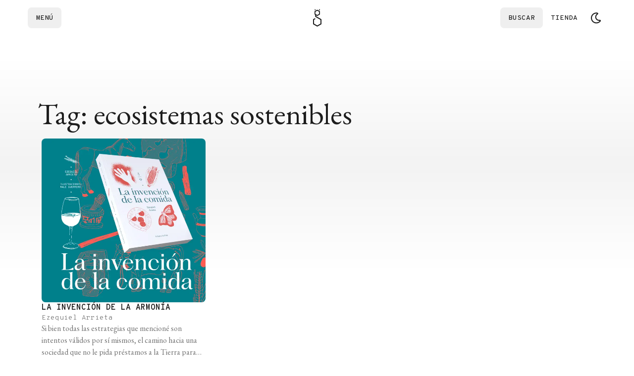

--- FILE ---
content_type: text/html; charset=utf-8
request_url: https://elgatoylacaja.com/tag/ecosistemas-sostenibles
body_size: 17680
content:
<!DOCTYPE html><html lang="es" class="__variable_d9b780 __variable_c756af"><head><meta charSet="utf-8"/><meta name="viewport" content="width=device-width, initial-scale=1, minimum-scale=1"/><link rel="stylesheet" href="/_next/static/css/b0f910f357478827.css?dpl=dpl_5AWqaZt89f8z3sdUhggxaSkx16Xu" data-precedence="next"/><link rel="stylesheet" href="/_next/static/css/39a7e2c80d5ddb87.css?dpl=dpl_5AWqaZt89f8z3sdUhggxaSkx16Xu" data-precedence="next"/><link rel="preload" as="script" fetchPriority="low" href="/_next/static/chunks/webpack-df3dde498af9267f.js?dpl=dpl_5AWqaZt89f8z3sdUhggxaSkx16Xu"/><script src="/_next/static/chunks/52774a7f-dc5adcc767406462.js?dpl=dpl_5AWqaZt89f8z3sdUhggxaSkx16Xu" async=""></script><script src="/_next/static/chunks/4bd1b696-829bbc8f5db5ae27.js?dpl=dpl_5AWqaZt89f8z3sdUhggxaSkx16Xu" async=""></script><script src="/_next/static/chunks/3595-c2bc56435b23ce8e.js?dpl=dpl_5AWqaZt89f8z3sdUhggxaSkx16Xu" async=""></script><script src="/_next/static/chunks/main-app-365c0817224921a3.js?dpl=dpl_5AWqaZt89f8z3sdUhggxaSkx16Xu" async=""></script><script src="/_next/static/chunks/6671-c0e73796f7ef329e.js?dpl=dpl_5AWqaZt89f8z3sdUhggxaSkx16Xu" async=""></script><script src="/_next/static/chunks/app/(future-site)/layout-df3191f900153db8.js?dpl=dpl_5AWqaZt89f8z3sdUhggxaSkx16Xu" async=""></script><script src="/_next/static/chunks/6874-5cad68df996f8f40.js?dpl=dpl_5AWqaZt89f8z3sdUhggxaSkx16Xu" async=""></script><script src="/_next/static/chunks/9688-d87d2547d1fe0d3b.js?dpl=dpl_5AWqaZt89f8z3sdUhggxaSkx16Xu" async=""></script><script src="/_next/static/chunks/5125-2bce635340ed503c.js?dpl=dpl_5AWqaZt89f8z3sdUhggxaSkx16Xu" async=""></script><script src="/_next/static/chunks/3063-6b87fdec12c0f186.js?dpl=dpl_5AWqaZt89f8z3sdUhggxaSkx16Xu" async=""></script><script src="/_next/static/chunks/5555-667d54c1702dbba9.js?dpl=dpl_5AWqaZt89f8z3sdUhggxaSkx16Xu" async=""></script><script src="/_next/static/chunks/464-8f66841e39096a4b.js?dpl=dpl_5AWqaZt89f8z3sdUhggxaSkx16Xu" async=""></script><script src="/_next/static/chunks/5258-8b1273c93e5e1af0.js?dpl=dpl_5AWqaZt89f8z3sdUhggxaSkx16Xu" async=""></script><script src="/_next/static/chunks/338-ef41c2812004a403.js?dpl=dpl_5AWqaZt89f8z3sdUhggxaSkx16Xu" async=""></script><script src="/_next/static/chunks/1446-b74b9b6da3f4b8b6.js?dpl=dpl_5AWqaZt89f8z3sdUhggxaSkx16Xu" async=""></script><script src="/_next/static/chunks/95-5d8ac0fb0727bf5b.js?dpl=dpl_5AWqaZt89f8z3sdUhggxaSkx16Xu" async=""></script><script src="/_next/static/chunks/app/(future-site)/(con-nav-y-footer)/tag/%5Bslug%5D/page-a25e85b8203a8150.js?dpl=dpl_5AWqaZt89f8z3sdUhggxaSkx16Xu" async=""></script><script src="/_next/static/chunks/6721-fcc9af23ff74365d.js?dpl=dpl_5AWqaZt89f8z3sdUhggxaSkx16Xu" async=""></script><script src="/_next/static/chunks/8376-699110abdfb223c5.js?dpl=dpl_5AWqaZt89f8z3sdUhggxaSkx16Xu" async=""></script><script src="/_next/static/chunks/141-fbb2755d4aa845bf.js?dpl=dpl_5AWqaZt89f8z3sdUhggxaSkx16Xu" async=""></script><script src="/_next/static/chunks/1780-e0e874529b05f3fb.js?dpl=dpl_5AWqaZt89f8z3sdUhggxaSkx16Xu" async=""></script><script src="/_next/static/chunks/2509-23085c7bbc02ec5c.js?dpl=dpl_5AWqaZt89f8z3sdUhggxaSkx16Xu" async=""></script><script src="/_next/static/chunks/7731-bafa2870fcc1ba2b.js?dpl=dpl_5AWqaZt89f8z3sdUhggxaSkx16Xu" async=""></script><script src="/_next/static/chunks/5130-9fd631387829b24a.js?dpl=dpl_5AWqaZt89f8z3sdUhggxaSkx16Xu" async=""></script><script src="/_next/static/chunks/app/(future-site)/(con-nav-y-footer)/layout-1fc482695c629963.js?dpl=dpl_5AWqaZt89f8z3sdUhggxaSkx16Xu" async=""></script><script src="/_next/static/chunks/8210-e7ff728d70852369.js?dpl=dpl_5AWqaZt89f8z3sdUhggxaSkx16Xu" async=""></script><script src="/_next/static/chunks/5288-17eff40f2d2a9c0b.js?dpl=dpl_5AWqaZt89f8z3sdUhggxaSkx16Xu" async=""></script><script src="/_next/static/chunks/app/(future-site)/(con-nav-y-footer)/(home)/page-2e41df19d7b3ec35.js?dpl=dpl_5AWqaZt89f8z3sdUhggxaSkx16Xu" async=""></script><script src="/_next/static/chunks/app/global-error-24979aae79b1d575.js?dpl=dpl_5AWqaZt89f8z3sdUhggxaSkx16Xu" async=""></script><script src="/_next/static/chunks/app/(future-site)/(con-nav-y-footer)/not-found-2a33185e86759feb.js?dpl=dpl_5AWqaZt89f8z3sdUhggxaSkx16Xu" async=""></script><link rel="preload" href="https://www.googletagmanager.com/gtm.js?id=GTM-NSHRT8B" as="script"/><meta name="next-size-adjust" content=""/><link rel="preconnect" href="https://www.facebook.com" crossorigin=""/><link rel="preconnect" href="https://connect.facebook.net" crossorigin=""/><link rel="preconnect" href="https://googleads.g.doubleclick.net" crossorigin=""/><link rel="preconnect" href="https://www.google.com" crossorigin=""/><link rel="preconnect" href="https://www.googletagmanager.com" crossorigin=""/><script type="application/ld+json" async="">{"@context":"https://schema.org","@type":"Organization","url":"https://elgatoylacaja.com/","name":"El Gato y La Caja","sameAs":["https://www.facebook.com/elgatoylacaja","https://twitter.com/elgatoylacaja","https://instagram.com/elgatoylacaja","https://twitch.tv/elgatoylacaja","https://www.youtube.com/elgatoylacaja","https://github.com/elgatoylacaja"],"foundingDate":"2014-02-20","logo":"https://cdn.elgatoylacaja.com/el-gato-y-la-caja-libros-de-ciencia-y-diseno.svg","description":"Notas interactivas, libros completos, experimentos online, podcasts, historias, crónicas, newsletters y mucho más."}</script><meta name="sentry-trace" content="3370c6774a75a951ca1c636647728b8e-8f2ba2e5d6066133-1"/><meta name="baggage" content="sentry-environment=vercel-production,sentry-release=ff318d0c934022610042ee6e357092bb55189db9,sentry-public_key=3dd13419aa3a555d2eef975b406147ad,sentry-trace_id=3370c6774a75a951ca1c636647728b8e,sentry-transaction=GET%20%2Ftag%2F%5Bslug%5D,sentry-sampled=true,sentry-sample_rand=0.4566706388849562,sentry-sample_rate=1"/><script src="/_next/static/chunks/polyfills-42372ed130431b0a.js?dpl=dpl_5AWqaZt89f8z3sdUhggxaSkx16Xu" noModule=""></script></head><body class="relative flex min-h-svh flex-col overflow-x-hidden bg-background-primary"><div hidden=""><!--$?--><template id="B:0"></template><!--/$--></div><script data-cfasync="false">((e,t,r,n,o,i,a,s)=>{let l=document.documentElement,u=["light","dark"];function c(t){var r;(Array.isArray(e)?e:[e]).forEach(e=>{let r="class"===e,n=r&&i?o.map(e=>i[e]||e):o;r?(l.classList.remove(...n),l.classList.add(i&&i[t]?i[t]:t)):l.setAttribute(e,t)}),r=t,s&&u.includes(r)&&(l.style.colorScheme=r)}if(n)c(n);else try{let e=localStorage.getItem(t)||r,n=a&&"system"===e?window.matchMedia("(prefers-color-scheme: dark)").matches?"dark":"light":e;c(n)}catch(e){}})("class","theme","system",null,["light","dark"],null,true,true)</script><!--$--><header class="pdf-hide sticky top-0 z-50"><nav role="navigation" class="navigation relative z-50 flex min-h-[72px] w-full items-center bg-background-primary flex-col py-0" style="transform:none"><div class="mx-auto flex min-h-[72px] w-full max-w-screen-xl justify-between gap-4 px-4 py-3"><div class="flex items-center justify-start gap-1 flex-1"><button class="group ring-1 typography-action-sm h-[42px] flex justify-center items-center gap-2 shrink-0 grow-0 adisabled:cursor-not-allowed focus:outline focus:outline-1 focus:outline-offset-4 focus:outline-button-color transition-[color,background-color,background-size,background-position,background-image,border-color,text-decoration-color,fill,stroke,box-shadow] duration-150 ease-in ring-transparent via-transparent to-transparent text-button-tertiary adisabled:text-content-disabled p-4 focus:!outline-none rounded-lg bg-gradient-to-l from-transparent from-50% via-50% to-100% bg-[length:300%_100%] bg-[position:99%_0] is-enabled:hocus:bg-[position:0_0] pl-0 md:pl-4" data-click-event="click-navbar" data-content-name="drawer"><span class="h-3.5 animated-anchor group-hocus:animated-anchor-active" style="text-box-trim:trim-both">Menú</span></button></div><div class="flex w-fit items-center justify-center gap-1"><a class="flex" aria-label="Logo Gato" data-click-event="click-navbar" data-content-name="logo" href="/"><svg viewBox="0 0 19 36" class="h-9 fill-background-invert"><path d="M14.4453 3.00666L12.6807 1.98836C12.543 1.90846 12.5336 1.71296 12.6637 1.62116L14.4283 0.373356C14.5728 0.271356 14.7725 0.374206 14.7725 0.551856V2.81796C14.7725 2.98541 14.5906 3.09081 14.4453 3.00666Z"></path><path d="M4.70684 2.98286L6.47144 1.96456C6.60914 1.88466 6.61849 1.68916 6.48844 1.59736L4.72384 0.349556C4.57934 0.247556 4.37959 0.350406 4.37959 0.528056V2.79416C4.37959 2.96161 4.56149 3.06701 4.70684 2.98286Z"></path><path d="M17.5869 20.6459L7.36649 14.7452V13.1735L9.03079 14.1349C9.17699 14.219 9.33934 14.2607 9.50169 14.2607C9.66404 14.2607 9.82724 14.219 9.97259 14.1349L14.6068 11.4591C14.8983 11.2908 15.0777 10.9797 15.0777 10.6431V5.29146C15.0777 4.95486 14.8983 4.64376 14.6068 4.47546L9.97259 1.79966C9.68104 1.63136 9.32234 1.63136 9.02994 1.79966L4.39574 4.47546C4.10419 4.64376 3.92484 4.95486 3.92484 5.29146V10.6431C3.92484 10.9797 4.10419 11.2908 4.39574 11.4591L5.28484 11.9725V15.3461C5.28484 15.7176 5.48289 16.061 5.80504 16.2471L16.0254 22.1478V29.6814L9.50084 33.4477L2.97624 29.6814V22.1478L5.80674 20.5124C6.06259 20.3645 6.06174 19.9965 5.80674 19.8486L4.58019 19.1405C4.40764 19.0411 4.19599 19.0411 4.02344 19.1405L1.41479 20.6467C1.09264 20.8329 0.894592 21.1763 0.894592 21.5477V30.2832C0.894592 30.6546 1.09264 30.998 1.41479 31.1842L8.97979 35.5515C9.14044 35.6441 9.32064 35.6909 9.49999 35.6909C9.67934 35.6909 9.85954 35.6441 10.0202 35.5515L17.5852 31.1842C17.9073 30.998 18.1054 30.6546 18.1054 30.2832V21.5469C18.1071 21.1746 17.909 20.8312 17.5869 20.6459ZM5.80929 5.83461L9.50169 3.70281L13.1941 5.83461V10.0982L9.50169 12.23L5.80929 10.0982V5.83461Z"></path></svg></a></div><div class="flex flex-1 items-center justify-end gap-2"><div class="flex w-full items-center justify-end gap-2"><button class="group ring-1 typography-action-sm h-[42px] justify-center items-center gap-2 shrink-0 grow-0 adisabled:cursor-not-allowed focus:outline focus:outline-1 focus:outline-offset-4 focus:outline-button-color transition-[color,background-color,background-size,background-position,background-image,border-color,text-decoration-color,fill,stroke,box-shadow] duration-150 ease-in ring-transparent via-transparent to-transparent text-button-tertiary adisabled:text-content-disabled p-4 focus:!outline-none rounded-lg bg-gradient-to-l from-transparent from-50% via-50% to-100% bg-[length:300%_100%] bg-[position:99%_0] is-enabled:hocus:bg-[position:0_0] pr-0 md:pr-4 hidden md:flex" data-click-event="click-navbar" data-content-name="search"><span class="h-3.5 animated-anchor group-hocus:animated-anchor-active" style="text-box-trim:trim-both">Buscar</span></button></div><a class="group ring-1 typography-action-sm h-[42px] flex justify-center items-center gap-2 shrink-0 grow-0 adisabled:cursor-not-allowed focus:outline focus:outline-1 focus:outline-offset-4 focus:outline-button-color transition-[color,background-color,background-size,background-position,background-image,border-color,text-decoration-color,fill,stroke,box-shadow] duration-150 ease-in ring-transparent via-transparent to-transparent text-button-tertiary adisabled:text-content-disabled p-4 focus:!outline-none rounded-lg bg-gradient-to-l from-transparent from-50% via-50% to-100% bg-[length:300%_100%] bg-[position:99%_0] is-enabled:hocus:bg-[position:0_0] pr-0 md:pr-4 adisabled:pointer-events-none" target="_blank" data-click-event="click-navbar" data-content-name="tienda" href="https://tienda.elgatoylacaja.com"><span class="h-3.5 animated-anchor group-hocus:animated-anchor-active" style="text-box-trim:trim-both">Tienda</span></a><button id="theme-button" aria-label="Cambiar tema" data-click-event="click-navbar" data-content-name="theme" class="group ring-1 typography-action-sm h-[42px] flex justify-center items-center gap-2 shrink-0 grow-0 adisabled:cursor-not-allowed focus:outline focus:outline-1 focus:outline-offset-4 focus:outline-button-color transition-[color,background-color,background-size,background-position,background-image,border-color,text-decoration-color,fill,stroke,box-shadow] duration-150 ease-in ring-transparent bg-transparent text-button-tertiary is-enabled:hocus:ring-button-tertiary-hover adisabled:text-content-disabled is-enabled:focus:outline-button-tertiary-hover aspect-square p-2 min-h-[42px] min-w-[42px] rounded-lg bg-gradient-to-l from-transparent from-50% via-50% to-100% bg-[length:300%_100%] bg-[position:99%_0] is-enabled:hocus:bg-[position:0_0] via-button-tertiary-hover to-button-tertiary-hover"><svg xmlns="http://www.w3.org/2000/svg" width="24" height="24" viewBox="0 0 36 36" fill="currentColor" fill-rule="evenodd" clip-rule="evenodd" class="dark:hidden"><path fill-rule="evenodd" clip-rule="evenodd" d="M32.2979 28.8747C29.2149 32.6732 24.5626 34.9795 19.4897 34.9795C10.3802 34.9795 3 27.5952 3 18.4897C3 9.38012 10.3843 2 19.4897 2C20.4995 2.00016 21.5071 2.09238 22.5001 2.27549C25.3356 2.79924 25.9634 6.58273 23.4677 8.00304C20.8027 9.51958 19.1241 12.3452 19.1241 15.4644C19.1241 20.8444 24.0146 24.8993 29.3188 23.8891C32.1331 23.3531 34.1188 26.6311 32.2979 28.8747ZM21.9381 5.31587C21.1441 5.1692 20.3258 5.09184 19.4894 5.09184C12.09 5.09184 6.09149 11.0903 6.09149 18.4897C6.09149 25.8892 12.09 31.8877 19.4894 31.8877C23.6911 31.8877 27.4405 29.9529 29.8969 26.9263C22.7077 28.2955 16.0319 22.7977 16.0319 15.4644C16.0319 11.1157 18.4109 7.32317 21.9381 5.31587Z"></path></svg><svg xmlns="http://www.w3.org/2000/svg" width="24" height="24" viewBox="0 0 36 36" fill="currentColor" fill-rule="evenodd" clip-rule="evenodd" class="hidden dark:block"><path fill-rule="evenodd" clip-rule="evenodd" d="M17.9998 1.99982C18.7572 1.99982 19.3713 2.61383 19.3713 3.37126V7.02845C19.3713 7.78587 18.7572 8.39989 17.9998 8.39989C17.2424 8.39989 16.6284 7.78587 16.6284 7.02845V3.37126C16.6284 2.61383 17.2424 1.99982 17.9998 1.99982ZM10.6857 18.0286C10.6857 22.0539 13.9668 25.3287 18 25.3287C22.0332 25.3287 25.3144 22.0539 25.3144 18.0286C25.3144 14.0033 22.0332 10.7285 18 10.7285C13.9668 10.7285 10.6857 14.0033 10.6857 18.0286ZM13.4286 18.0286C13.4286 15.5128 15.4793 13.466 18 13.466C20.5207 13.466 22.5715 15.5128 22.5715 18.0286C22.5715 20.5444 20.5207 22.5912 18 22.5912C15.4793 22.5912 13.4286 20.5444 13.4286 18.0286ZM19.3713 28.9715C19.3713 28.2141 18.7572 27.6 17.9998 27.6C17.2424 27.6 16.6284 28.2141 16.6284 28.9715V32.6287C16.6284 33.3861 17.2424 34.0001 17.9998 34.0001C18.7572 34.0001 19.3713 33.3861 19.3713 32.6287V28.9715ZM1.99983 17.9999C1.99983 17.2425 2.61385 16.6285 3.37128 16.6285L7.02846 16.6285C7.78589 16.6285 8.39991 17.2425 8.39991 17.9999C8.39991 18.7574 7.78589 19.3714 7.02846 19.3714H3.37128C2.61385 19.3714 1.99983 18.7574 1.99983 17.9999ZM28.9714 16.6285C28.2139 16.6285 27.5999 17.2425 27.5999 17.9999C27.5999 18.7574 28.2139 19.3714 28.9714 19.3714H32.6286C33.386 19.3714 34 18.7574 34 17.9999C34 17.2425 33.386 16.6285 32.6286 16.6285L28.9714 16.6285ZM6.68667 6.68637C7.22225 6.15079 8.0906 6.15079 8.62618 6.68637L11.2122 9.27239C11.7478 9.80798 11.7478 10.6763 11.2122 11.2119C10.6766 11.7475 9.80827 11.7475 9.27269 11.2119L6.68667 8.62589C6.15109 8.09031 6.15109 7.22196 6.68667 6.68637ZM26.728 24.7884C26.1924 24.2528 25.3241 24.2528 24.7885 24.7884C24.2529 25.3239 24.2529 26.1923 24.7885 26.7279L27.3745 29.3139C27.9101 29.8495 28.7785 29.8495 29.314 29.3139C29.8496 28.7783 29.8496 27.91 29.314 27.3744L26.728 24.7884ZM6.68667 29.3136C6.15109 28.778 6.15109 27.9096 6.68667 27.374L9.27269 24.788C9.80827 24.2524 10.6766 24.2524 11.2122 24.788C11.7478 25.3236 11.7478 26.1919 11.2122 26.7275L8.62618 29.3136C8.0906 29.8491 7.22225 29.8491 6.68667 29.3136ZM24.7885 9.27219C24.2529 9.80778 24.2529 10.6761 24.7885 11.2117C25.3241 11.7473 26.1924 11.7473 26.728 11.2117L29.314 8.62569C29.8496 8.09011 29.8496 7.22175 29.314 6.68617C28.7785 6.15059 27.9101 6.15059 27.3745 6.68617L24.7885 9.27219Z"></path></svg></button></div></div></nav></header><!--/$--><main class="default-container relative my-32 flex flex-col gap-16"><div class="absolute -top-32 left-1/2 h-[600px] max-h-[50%] w-screen -translate-x-1/2 bg-gradient-to-b from-background-primary via-background-secondary to-background-primary from-10% via-50% to-90%"></div><div class="absolute -bottom-32 left-1/2 h-[600px] max-h-[50%] w-screen -translate-x-1/2 bg-gradient-to-t from-background-primary via-background-secondary to-background-primary from-10% via-50% to-90%"></div><header class="flex flex-col gap-16 pl-3"><div class="flex flex-col gap-5"><h1 class="typography-title-main-display">Tag: ecosistemas sostenibles</h1></div></header><section class="grid grid-cols-1 gap-5 sm:grid-cols-2 lg:grid-cols-3"><a class="group flex flex-col gap-5 p-5 rounded-lg transition-colors hover:bg-background-secondary focus:outline focus:outline-1 focus:outline-background-invert" href="/libros/la-invencion-de-la-comida/la-invencion-de-la-armonia"><div class="w-full overflow-hidden rounded-lg"><img alt="La invención de la armonía" loading="lazy" width="386" height="290" decoding="async" data-nimg="1" class="aspect-4/3 w-full object-cover object-center transition-transform group-hover:scale-105" style="color:transparent" srcSet="/_next/image?url=https%3A%2F%2Fcdn.elgatoylacaja.com%2F2023%2F09%2FLIDLC_OpenGraph.png&amp;w=640&amp;q=75 1x, /_next/image?url=https%3A%2F%2Fcdn.elgatoylacaja.com%2F2023%2F09%2FLIDLC_OpenGraph.png&amp;w=828&amp;q=75 2x" src="/_next/image?url=https%3A%2F%2Fcdn.elgatoylacaja.com%2F2023%2F09%2FLIDLC_OpenGraph.png&amp;w=828&amp;q=75"/></div><div class="flex w-full flex-col gap-2"><span class="typography-action-text">La invención de la armonía</span><span class="typography-label !normal-case">Ezequiel Arrieta</span><div class="line-clamp-3"><p class="typography-text-sm text-content-label">Si bien todas las estrategias que mencioné son intentos válidos por sí mismos, el camino hacia una sociedad que no le pida préstamos a la Tierra para llegar a fin de año consiste en hacerlos todo al mismo tiempo. Si logramos mejorar las cosas en el campo, en nuestros platos y entre medio de ambos, [...]</p></div></div></a></section><div class="light relative mx-auto hidden w-full max-w-screen-xl flex-col justify-end rounded-3xl bg-background-secondary lg:flex overflow-hidden"><img alt="Conocé nuestros libros" loading="lazy" width="1200" height="520" decoding="async" data-nimg="1" class="h-auto w-full" style="color:transparent" srcSet="/_next/image?url=%2F_next%2Fstatic%2Fmedia%2Ftienda-banner-desktop.82098808.png&amp;w=1200&amp;q=75&amp;dpl=dpl_5AWqaZt89f8z3sdUhggxaSkx16Xu 1x, /_next/image?url=%2F_next%2Fstatic%2Fmedia%2Ftienda-banner-desktop.82098808.png&amp;w=3840&amp;q=75&amp;dpl=dpl_5AWqaZt89f8z3sdUhggxaSkx16Xu 2x" src="/_next/image?url=%2F_next%2Fstatic%2Fmedia%2Ftienda-banner-desktop.82098808.png&amp;w=3840&amp;q=75&amp;dpl=dpl_5AWqaZt89f8z3sdUhggxaSkx16Xu"/><div class="absolute flex flex-col gap-10 p-16 sm:w-2/3 lg:w-1/2"><h4 class="typography-title-main-display text-balance">Conocé nuestros libros</h4><a target="_blank" rel="noopener" class="typography-link group flex h-5 w-fit items-center gap-2" data-click-event="click-tienda-banner" data-content-category="Hub" data-content-section="tag" href="https://tienda.elgatoylacaja.com"><div class="animated-anchor group-hover:animated-anchor-active font-medium flex w-fit items-center gap-1 leading-none transition-all duration-300 hover:gap-2">Ir a tienda</div><div class="relative flex items-center justify-center rounded p-1 ring-1 ring-current"><svg xmlns="http://www.w3.org/2000/svg" width="24" height="24" viewBox="0 0 36 36" fill="currentColor" fill-rule="evenodd" clip-rule="evenodd" class="size-3 -rotate-45 fill-current"><path d="M5.1057 19.9526L5.13343 16.015L23.4905 16.4587L21.8683 11.8694C21.7851 11.6014 21.7204 11.3795 21.6742 11.2039C21.6465 11.0283 21.688 10.885 21.799 10.7741C21.9561 10.617 22.1179 10.5754 22.2842 10.6493C22.4599 10.7325 22.6355 10.8342 22.8111 10.9543L31.8371 17.0965C31.9573 17.1797 32.0589 17.2536 32.1421 17.3183C32.2253 17.383 32.2946 17.4431 32.3501 17.4985C32.5165 17.6649 32.5951 17.8359 32.5858 18.0115C32.5766 18.1872 32.5026 18.3443 32.364 18.4829C32.3085 18.5384 32.2346 18.6031 32.1421 18.6771C32.0589 18.7418 31.948 18.8157 31.8094 18.8989L22.825 24.9994C22.6493 25.1196 22.4691 25.2166 22.2842 25.2906C22.1086 25.3553 21.9515 25.3183 21.8128 25.1797C21.6834 25.0503 21.6372 24.8839 21.6742 24.6805C21.7296 24.4772 21.7943 24.2646 21.8683 24.0428L23.4766 19.5228L5.1057 19.9526Z"></path></svg></div> </a></div></div><div class="flex flex-col rounded-3xl bg-background-secondary p-6 lg:hidden"><img alt="Tienda Banner" loading="lazy" width="700" height="524" decoding="async" data-nimg="1" class="w-full" style="color:transparent" srcSet="/_next/image?url=%2F_next%2Fstatic%2Fmedia%2Ftienda-banner-home.913e2932.png&amp;w=750&amp;q=75&amp;dpl=dpl_5AWqaZt89f8z3sdUhggxaSkx16Xu 1x, /_next/image?url=%2F_next%2Fstatic%2Fmedia%2Ftienda-banner-home.913e2932.png&amp;w=1920&amp;q=75&amp;dpl=dpl_5AWqaZt89f8z3sdUhggxaSkx16Xu 2x" src="/_next/image?url=%2F_next%2Fstatic%2Fmedia%2Ftienda-banner-home.913e2932.png&amp;w=1920&amp;q=75&amp;dpl=dpl_5AWqaZt89f8z3sdUhggxaSkx16Xu"/><div class="flex flex-col gap-8 p-6"><h2 class="typography-title-main-display">Conocé nuestros libros</h2><a target="_blank" rel="noopener" class="typography-link group flex h-5 w-fit items-center gap-2" data-click-event="click-tienda-banner" data-content-category="Hub" data-content-section="tag" href="https://tienda.elgatoylacaja.com"><div class="animated-anchor group-hover:animated-anchor-active font-medium flex w-fit items-center gap-1 leading-none transition-all duration-300 hover:gap-2">Ir a tienda</div><div class="relative flex items-center justify-center rounded p-1 ring-1 ring-current"><svg xmlns="http://www.w3.org/2000/svg" width="24" height="24" viewBox="0 0 36 36" fill="currentColor" fill-rule="evenodd" clip-rule="evenodd" class="size-3 -rotate-45 fill-current"><path d="M5.1057 19.9526L5.13343 16.015L23.4905 16.4587L21.8683 11.8694C21.7851 11.6014 21.7204 11.3795 21.6742 11.2039C21.6465 11.0283 21.688 10.885 21.799 10.7741C21.9561 10.617 22.1179 10.5754 22.2842 10.6493C22.4599 10.7325 22.6355 10.8342 22.8111 10.9543L31.8371 17.0965C31.9573 17.1797 32.0589 17.2536 32.1421 17.3183C32.2253 17.383 32.2946 17.4431 32.3501 17.4985C32.5165 17.6649 32.5951 17.8359 32.5858 18.0115C32.5766 18.1872 32.5026 18.3443 32.364 18.4829C32.3085 18.5384 32.2346 18.6031 32.1421 18.6771C32.0589 18.7418 31.948 18.8157 31.8094 18.8989L22.825 24.9994C22.6493 25.1196 22.4691 25.2166 22.2842 25.2906C22.1086 25.3553 21.9515 25.3183 21.8128 25.1797C21.6834 25.0503 21.6372 24.8839 21.6742 24.6805C21.7296 24.4772 21.7943 24.2646 21.8683 24.0428L23.4766 19.5228L5.1057 19.9526Z"></path></svg></div> </a></div></div></main><script type="application/ld+json" async="">{"@context":"https://schema.org","@type":"WebPage","@id":"https://elgatoylacaja.com","image":{"@type":"ImageObject","url":"https://cdn.elgatoylacaja.com/el-gato-y-la-caja-libros-de-ciencia-y-diseno.svg","height":"51px","width":"51px"},"name":"El Gato y La Caja","mainEntity":{"@type":"ItemList","itemListElement":[{"@context":"http://schema.org","@type":"ListItem","url":"https://elgatoylacaja.com/libros/la-invencion-de-la-comida/la-invencion-de-la-armonia","position":1}],"numberOfItems":1}}</script><!--$?--><template id="B:1"></template><!--/$--><footer class="mt-auto max-w-full bg-background-secondary pb-5 pt-14 md:pb-14 md:pt-20 z-0 flex flex-col gap-6"><div class="default-container flex flex-col gap-8 md:flex-row md:gap-32"><div class="flex flex-col justify-between gap-12"><form><div class="flex flex-col gap-4"><div class="flex w-full max-w-96 flex-col gap-3"><label for="«R1anlmtb»" class="typography-label !text-content-text !typography-h4 md:!typography-title-display !normal-case">Suscribite al newsletter</label><div class="relative flex flex-col gap-2"><div class="group relative w-full *:text-content-text *:ring-2"><input type="text" class="relative h-full w-full rounded-lg bg-background-primary typography-label p-2 !normal-case pr-9 ring-background-contrast group-focus-within:ring-background-contrast group-focus-within:outline group-focus-within:outline-1 group-focus-within:outline-offset-4 group-focus-within:outline-background-secondary" style="text-box-trim:trim-both" id="«R1anlmtb»" placeholder="TU MAIL" value=""/><button class="z-50 absolute top-[5px] size-6 rounded outline-none flex items-center justify-center ring-transparent focus:ring-background-secondary right-[5px]" type="submit" aria-label="Enviar"><svg xmlns="http://www.w3.org/2000/svg" width="14" height="14" viewBox="0 0 36 36" fill="currentColor" fill-rule="evenodd" clip-rule="evenodd"><path d="M17.8095 28C17.4286 28 17.2381 27.825 17.2381 27.4749C17.2381 27.3477 17.2698 27.1965 17.3333 27.0215C17.3968 26.8465 17.4603 26.6635 17.5238 26.4726L19.6429 20.4344L6 20.9594V15.0883L19.6429 15.6134L17.5238 9.52745C17.4603 9.33652 17.3968 9.15354 17.3333 8.97852C17.2698 8.78759 17.2381 8.63644 17.2381 8.52506C17.2381 8.17502 17.4286 8 17.8095 8C18 8 18.2698 8.12729 18.619 8.38186L31.4762 17.1885C31.8254 17.4272 32 17.7056 32 18.0239C32 18.3262 31.8254 18.6046 31.4762 18.8592L18.619 27.6181C18.2698 27.8727 18 28 17.8095 28Z"></path></svg></button></div></div></div></div></form><div class="max-w-40"><div class="flex w-fit flex-col gap-1.5"><div class="flex w-full gap-3 *:flex *:items-center *:justify-center *:text-content-focus *:transition-colors"><a role="button" class="hocus:text-content-primary" target="_blank" aria-label="Instagram" data-click-event="click-social-icons" data-content-category="Footer" data-content-title="instagram" href="https://instagram.com/elgatoylacaja"><svg xmlns="http://www.w3.org/2000/svg" width="24" height="24" viewBox="0 0 36 36" fill="currentColor" fill-rule="evenodd" clip-rule="evenodd"><path fill-rule="evenodd" clip-rule="evenodd" d="M32.5376 12.8868C32.429 10.7365 31.9051 8.83184 30.2248 7.26257C28.5509 5.69329 26.5192 5.20215 24.2256 5.09434C21.8617 4.96855 14.7765 4.96855 12.4126 5.09434C10.1253 5.19616 8.09368 5.6873 6.4134 7.25658C4.73313 8.82585 4.21563 10.7305 4.10063 12.8808C3.96646 15.0969 3.96646 21.7394 4.10063 23.9555C4.20924 26.1058 4.73313 28.0105 6.4134 29.5798C8.09368 31.149 10.119 31.6402 12.4126 31.748C14.7765 31.8738 21.8617 31.8738 24.2256 31.748C26.5192 31.6462 28.5509 31.155 30.2248 29.5798C31.8987 28.0105 32.4226 26.1058 32.5376 23.9555C32.6717 21.7394 32.6717 15.1029 32.5376 12.8868ZM25.9634 12.8628C26.909 12.8628 27.6756 12.1501 27.6756 11.2576C27.6756 10.3712 26.909 9.65241 25.9634 9.65241C25.0178 9.65241 24.2512 10.3712 24.2512 11.2576C24.2512 12.1441 25.0115 12.8628 25.9634 12.8628ZM18.3223 11.5391C14.259 11.5391 10.9815 14.6118 10.9815 18.4212C10.9815 22.2305 14.259 25.3032 18.3223 25.3032C22.3856 25.3032 25.6631 22.2305 25.6631 18.4212C25.6631 14.6118 22.3856 11.5391 18.3223 11.5391ZM18.3223 22.8954C15.6965 22.8954 13.5498 20.8889 13.5498 18.4212C13.5498 15.9535 15.6901 13.9469 18.3223 13.9469C20.9545 13.9469 23.0948 15.9535 23.0948 18.4212C23.0948 20.8889 20.9481 22.8954 18.3223 22.8954ZM26.762 28.885C28.0206 28.4118 28.9853 27.5074 29.4837 26.3334C30.1248 24.823 30.0891 21.5192 30.066 19.3775C30.0622 19.0222 30.0587 18.699 30.0587 18.4212C30.0587 18.1433 30.0622 17.8201 30.066 17.4649C30.0891 15.3244 30.1248 12.0244 29.4837 10.5089C28.979 9.32897 28.0142 8.42454 26.762 7.95736C25.1459 7.35955 21.6047 7.39139 19.3209 7.41193C18.9504 7.41526 18.613 7.41829 18.3223 7.41829C18.0259 7.41829 17.6811 7.41502 17.3023 7.41142C15.0191 7.38973 11.4991 7.3563 9.88257 7.95736C8.62396 8.43053 7.65924 9.33496 7.1609 10.5089C6.52324 12.0241 6.55721 15.3439 6.57911 17.485C6.58267 17.8323 6.5859 18.1486 6.5859 18.4212C6.5859 18.699 6.58241 19.0222 6.57857 19.3774C6.55544 21.5179 6.51977 24.8179 7.1609 26.3334C7.66563 27.5133 8.63035 28.4178 9.88257 28.885C11.4987 29.4828 15.0399 29.4509 17.3237 29.4304C17.6942 29.4271 18.0316 29.424 18.3223 29.424C18.6187 29.424 18.9635 29.4273 19.3423 29.4309C21.6255 29.4526 25.1455 29.486 26.762 28.885Z"></path></svg></a><a role="button" class="hocus:text-content-primary" target="_blank" aria-label="Facebook" data-click-event="click-social-icons" data-content-category="Footer" data-content-title="facebook" href="https://facebook.com/elgatoylacaja"><svg xmlns="http://www.w3.org/2000/svg" width="24" height="24" viewBox="0 0 36 36" fill="currentColor" fill-rule="evenodd" clip-rule="evenodd"><path d="M31.8333 7.875V28.9583C31.8333 30.5456 30.5456 31.8333 28.9583 31.8333H23.8492V21.2198H27.4789L28 17.1708H23.8492V14.5833C23.8492 13.4094 24.1727 12.6128 25.8557 12.6128H28V8.99505C27.6286 8.94714 26.3589 8.83333 24.8734 8.83333C21.7828 8.83333 19.6625 10.7201 19.6625 14.188V17.1768H16.0208V21.2258H19.6685V31.8333H7.875C6.28776 31.8333 5 30.5456 5 28.9583V7.875C5 6.28776 6.28776 5 7.875 5H28.9583C30.5456 5 31.8333 6.28776 31.8333 7.875Z"></path></svg></a><a role="button" class="hocus:text-content-primary" target="_blank" aria-label="Youtube" data-click-event="click-social-icons" data-content-category="Footer" data-content-title="youtube" href="https://youtube.com/elgatoylacaja"><svg xmlns="http://www.w3.org/2000/svg" width="24" height="24" viewBox="0 0 36 36" fill="currentColor" fill-rule="evenodd" clip-rule="evenodd"><path fill-rule="evenodd" clip-rule="evenodd" d="M28.8983 7.64497C30.1493 7.9999 31.1346 9.0458 31.469 10.3738C32.0766 12.7809 32.0766 17.803 32.0766 17.803C32.0766 17.803 32.0766 22.8252 31.469 25.2323C31.1346 26.5603 30.1493 27.5626 28.8983 27.9175C26.6307 28.5625 17.5383 28.5625 17.5383 28.5625C17.5383 28.5625 8.44584 28.5625 6.17826 27.9175C4.92726 27.5626 3.94199 26.5603 3.60758 25.2323C3 22.8252 3 17.803 3 17.803C3 17.803 3 12.7809 3.60758 10.3738C3.94199 9.0458 4.92726 7.99996 6.17826 7.64497C8.44584 7 17.5383 7 17.5383 7C17.5383 7 26.6308 7 28.8983 7.64497ZM22.1641 17.8031L14.5645 13.2433V22.3628L22.1641 17.8031Z"></path></svg></a><a role="button" class="hocus:text-content-primary" target="_blank" aria-label="Twitter" data-click-event="click-social-icons" data-content-category="Footer" data-content-title="twitter" href="https://twitter.com/elgatoylacaja"><svg xmlns="http://www.w3.org/2000/svg" width="24" height="24" viewBox="0 0 36 36" fill="currentColor" fill-rule="evenodd" clip-rule="evenodd"><path d="M25.9339 5.375H30.2294L20.8474 16.3875L31.8844 31.375H23.2446L16.4728 22.2875L8.73356 31.375H4.43196L14.465 19.5938L3.88437 5.375H12.7431L18.8579 13.6812L25.9339 5.375ZM24.425 28.7375H26.804L11.4472 7.875H8.89176L24.425 28.7375Z"></path></svg></a><a role="button" class="hocus:text-content-primary" target="_blank" aria-label="Linkedin" data-click-event="click-social-icons" data-content-category="Footer" data-content-title="linkedin" href="https://www.linkedin.com/company/elgatoylacaja"><svg xmlns="http://www.w3.org/2000/svg" width="24" height="24" viewBox="0 0 36 36" fill="currentColor" fill-rule="evenodd" clip-rule="evenodd"><path d="M29.9136 5H6.91044C5.8564 5 5 5.86838 5 6.9344V29.8956C5 30.9616 5.8564 31.83 6.91044 31.83H29.9136C30.9676 31.83 31.83 30.9616 31.83 29.8956V6.9344C31.83 5.86838 30.9676 5 29.9136 5ZM13.1089 27.9971H9.1323V15.193H13.1149V27.9971H13.1089ZM11.1206 13.4443C9.84497 13.4443 8.81489 12.4082 8.81489 11.1386C8.81489 9.86893 9.84497 8.83286 11.1206 8.83286C12.3902 8.83286 13.4263 9.86893 13.4263 11.1386C13.4263 12.4142 12.3962 13.4443 11.1206 13.4443ZM28.0151 27.9971H24.0385V21.7687C24.0385 20.2835 24.0086 18.3731 21.9724 18.3731C19.9002 18.3731 19.5828 19.9901 19.5828 21.661V27.9971H15.6062V15.193H19.4211V16.9417H19.475C20.008 15.9356 21.3076 14.8756 23.242 14.8756C27.2665 14.8756 28.0151 17.5287 28.0151 20.9782V27.9971Z"></path></svg></a></div><div class="typography-label mt-2 font-bold lowercase leading-none text-content-text">@elgatoylacaja</div></div></div></div><div class="w-full border-t border-solid border-gray-300 md:border-none gap-5 gap-y-8 pt-8 md:mt-0 md:flex md:w-fit md:gap-20 md:pt-0 grid grid-cols-2"><div class="flex w-full flex-col gap-6 md:w-fit md:gap-8"><h2 class="typography-h4 md:typography-title-display">Explorá</h2><ul class="flex flex-col gap-6 pl-1 font-mono font-semibold uppercase md:gap-8"><li><a class="typography-link group flex h-5 w-fit items-center gap-2 text-sm md:text-base" data-click-event="click-footer" data-content-category="Footer" data-content-title="libros" href="/libros"><div class="animated-anchor group-hover:animated-anchor-active font-medium flex w-fit items-center gap-1 leading-none transition-all duration-300 hover:gap-2">Libros</div> </a></li><li><a class="typography-link group flex h-5 w-fit items-center gap-2 text-sm md:text-base" data-click-event="click-footer" data-content-category="Footer" data-content-title="notas" href="/notas"><div class="animated-anchor group-hover:animated-anchor-active font-medium flex w-fit items-center gap-1 leading-none transition-all duration-300 hover:gap-2">Notas</div> </a></li><li><a class="typography-link group flex h-5 w-fit items-center gap-2 text-sm md:text-base" data-click-event="click-footer" data-content-category="Footer" data-content-title="experiencias" href="/experiencias"><div class="animated-anchor group-hover:animated-anchor-active font-medium flex w-fit items-center gap-1 leading-none transition-all duration-300 hover:gap-2">Experiencias</div> </a></li><li><a class="typography-link group flex h-5 w-fit items-center gap-2 text-sm md:text-base" data-click-event="click-footer" data-content-category="Footer" data-content-title="podcasts" href="/podcasts"><div class="animated-anchor group-hover:animated-anchor-active font-medium flex w-fit items-center gap-1 leading-none transition-all duration-300 hover:gap-2">Podcasts</div> </a></li></ul></div><div class="flex w-full flex-col gap-6 md:w-fit md:gap-8"><h2 class="typography-h4 md:typography-title-display">Conocenos</h2><ul class="flex flex-col gap-6 pl-1 font-mono font-semibold uppercase md:gap-8"><li><a class="typography-link group flex h-5 w-fit items-center gap-2 text-sm md:text-base" data-click-event="click-footer" data-content-category="Footer" data-content-title="sobre-gato" href="/sobre-gato"><div class="animated-anchor group-hover:animated-anchor-active font-medium flex w-fit items-center gap-1 leading-none transition-all duration-300 hover:gap-2">Sobre Gato</div> </a></li><li><a class="typography-link group flex h-5 w-fit items-center gap-2 text-sm md:text-base" data-click-event="click-footer" data-content-category="Footer" data-content-title="equipo" href="/equipo"><div class="animated-anchor group-hover:animated-anchor-active font-medium flex w-fit items-center gap-1 leading-none transition-all duration-300 hover:gap-2">Equipo</div> </a></li><li><a class="typography-link group flex h-5 w-fit items-center gap-2 text-sm md:text-base" data-click-event="click-footer" data-content-category="Footer" data-content-title="escribinos" href="/escribinos"><div class="animated-anchor group-hover:animated-anchor-active font-medium flex w-fit items-center gap-1 leading-none transition-all duration-300 hover:gap-2">Escribinos</div> </a></li></ul></div><div class="flex w-full flex-col gap-6 md:w-fit md:gap-8"><h2 class="typography-h4 md:typography-title-display">Apoyanos</h2><ul class="flex flex-col gap-6 pl-1 font-mono font-semibold uppercase md:gap-8"><li><a target="_blank" rel="noopener" class="typography-link group flex h-5 w-fit items-center gap-2 text-sm md:text-base" data-click-event="click-footer" data-content-category="Footer" data-content-title="tienda" href="https://tienda.elgatoylacaja.com"><div class="animated-anchor group-hover:animated-anchor-active font-medium flex w-fit items-center gap-1 leading-none transition-all duration-300 hover:gap-2">Tienda</div> </a></li><li><a target="_blank" rel="noopener" class="typography-link group flex h-5 w-fit items-center gap-2 text-sm md:text-base" data-click-event="click-footer" data-content-category="Footer" data-content-title="bancantes" href="https://bancar.elgatoylacaja.com"><div class="animated-anchor group-hover:animated-anchor-active font-medium flex w-fit items-center gap-1 leading-none transition-all duration-300 hover:gap-2">Bancar</div> </a></li></ul></div></div></div><div class="default-container flex flex-col items-end"><svg viewBox="0 0 19 36" class="fill-current h-12 text-content-text"><path d="M14.4453 3.00666L12.6807 1.98836C12.543 1.90846 12.5336 1.71296 12.6637 1.62116L14.4283 0.373356C14.5728 0.271356 14.7725 0.374206 14.7725 0.551856V2.81796C14.7725 2.98541 14.5906 3.09081 14.4453 3.00666Z"></path><path d="M4.70684 2.98286L6.47144 1.96456C6.60914 1.88466 6.61849 1.68916 6.48844 1.59736L4.72384 0.349556C4.57934 0.247556 4.37959 0.350406 4.37959 0.528056V2.79416C4.37959 2.96161 4.56149 3.06701 4.70684 2.98286Z"></path><path d="M17.5869 20.6459L7.36649 14.7452V13.1735L9.03079 14.1349C9.17699 14.219 9.33934 14.2607 9.50169 14.2607C9.66404 14.2607 9.82724 14.219 9.97259 14.1349L14.6068 11.4591C14.8983 11.2908 15.0777 10.9797 15.0777 10.6431V5.29146C15.0777 4.95486 14.8983 4.64376 14.6068 4.47546L9.97259 1.79966C9.68104 1.63136 9.32234 1.63136 9.02994 1.79966L4.39574 4.47546C4.10419 4.64376 3.92484 4.95486 3.92484 5.29146V10.6431C3.92484 10.9797 4.10419 11.2908 4.39574 11.4591L5.28484 11.9725V15.3461C5.28484 15.7176 5.48289 16.061 5.80504 16.2471L16.0254 22.1478V29.6814L9.50084 33.4477L2.97624 29.6814V22.1478L5.80674 20.5124C6.06259 20.3645 6.06174 19.9965 5.80674 19.8486L4.58019 19.1405C4.40764 19.0411 4.19599 19.0411 4.02344 19.1405L1.41479 20.6467C1.09264 20.8329 0.894592 21.1763 0.894592 21.5477V30.2832C0.894592 30.6546 1.09264 30.998 1.41479 31.1842L8.97979 35.5515C9.14044 35.6441 9.32064 35.6909 9.49999 35.6909C9.67934 35.6909 9.85954 35.6441 10.0202 35.5515L17.5852 31.1842C17.9073 30.998 18.1054 30.6546 18.1054 30.2832V21.5469C18.1071 21.1746 17.909 20.8312 17.5869 20.6459ZM5.80929 5.83461L9.50169 3.70281L13.1941 5.83461V10.0982L9.50169 12.23L5.80929 10.0982V5.83461Z"></path></svg></div></footer><section aria-label="Notifications alt+T" tabindex="-1" aria-live="polite" aria-relevant="additions text" aria-atomic="false"></section><script src="/_next/static/chunks/webpack-df3dde498af9267f.js?dpl=dpl_5AWqaZt89f8z3sdUhggxaSkx16Xu" async=""></script><script>(self.__next_f=self.__next_f||[]).push([0])</script><script>self.__next_f.push([1,"1:\"$Sreact.fragment\"\n3:I[55830,[\"6671\",\"static/chunks/6671-c0e73796f7ef329e.js?dpl=dpl_5AWqaZt89f8z3sdUhggxaSkx16Xu\",\"7046\",\"static/chunks/app/(future-site)/layout-df3191f900153db8.js?dpl=dpl_5AWqaZt89f8z3sdUhggxaSkx16Xu\"],\"NuqsAdapter\"]\n4:I[87555,[],\"\"]\n5:I[31295,[],\"\"]\n6:I[56671,[\"6671\",\"static/chunks/6671-c0e73796f7ef329e.js?dpl=dpl_5AWqaZt89f8z3sdUhggxaSkx16Xu\",\"7046\",\"static/chunks/app/(future-site)/layout-df3191f900153db8.js?dpl=dpl_5AWqaZt89f8z3sdUhggxaSkx16Xu\"],\"Toaster\"]\n7:I[96063,[\"6874\",\"static/chunks/6874-5cad68df996f8f40.js?dpl=dpl_5AWqaZt89f8z3sdUhggxaSkx16Xu\",\"9688\",\"static/chunks/9688-d87d2547d1fe0d3b.js?dpl=dpl_5AWqaZt89f8z3sdUhggxaSkx16Xu\",\"5125\",\"static/chunks/5125-2bce635340ed503c.js?dpl=dpl_5AWqaZt89f8z3sdUhggxaSkx16Xu\",\"3063\",\"static/chunks/3063-6b87fdec12c0f186.js?dpl=dpl_5AWqaZt89f8z3sdUhggxaSkx16Xu\",\"5555\",\"static/chunks/5555-667d54c1702dbba9.js?dpl=dpl_5AWqaZt89f8z3sdUhggxaSkx16Xu\",\"464\",\"static/chunks/464-8f66841e39096a4b.js?dpl=dpl_5AWqaZt89f8z3sdUhggxaSkx16Xu\",\"5258\",\"static/chunks/5258-8b1273c93e5e1af0.js?dpl=dpl_5AWqaZt89f8z3sdUhggxaSkx16Xu\",\"338\",\"static/chunks/338-ef41c2812004a403.js?dpl=dpl_5AWqaZt89f8z3sdUhggxaSkx16Xu\",\"1446\",\"static/chunks/1446-b74b9b6da3f4b8b6.js?dpl=dpl_5AWqaZt89f8z3sdUhggxaSkx16Xu\",\"95\",\"static/chunks/95-5d8ac0fb0727bf5b.js?dpl=dpl_5AWqaZt89f8z3sdUhggxaSkx16Xu\",\"7576\",\"static/chunks/app/(future-site)/(con-nav-y-footer)/tag/%5Bslug%5D/page-a25e85b8203a8150.js?dpl=dpl_5AWqaZt89f8z3sdUhggxaSkx16Xu\"],\"GoogleTagManager\"]\n8:I[70998,[\"6874\",\"static/chunks/6874-5cad68df996f8f40.js?dpl=dpl_5AWqaZt89f8z3sdUhggxaSkx16Xu\",\"9688\",\"static/chunks/9688-d87d2547d1fe0d3b.js?dpl=dpl_5AWqaZt89f8z3sdUhggxaSkx16Xu\",\"5125\",\"static/chunks/5125-2bce635340ed503c.js?dpl=dpl_5AWqaZt89f8z3sdUhggxaSkx16Xu\",\"6721\",\"static/chunks/6721-fcc9af23ff74365d.js?dpl=dpl_5AWqaZt89f8z3sdUhggxaSkx16Xu\",\"8376\",\"static/chunks/8376-699110abdfb223c5.js?dpl=dpl_5AWqaZt89f8z3sdUhggxaSkx16Xu\",\"141\",\"static/chunks/141-fbb2755d4aa845bf.js?dpl=dpl_5AWqaZt89f8z3sdUhggxaSkx16Xu\",\"1780\",\"static/chunks/1780-e0e874"])</script><script>self.__next_f.push([1,"529b05f3fb.js?dpl=dpl_5AWqaZt89f8z3sdUhggxaSkx16Xu\",\"2509\",\"static/chunks/2509-23085c7bbc02ec5c.js?dpl=dpl_5AWqaZt89f8z3sdUhggxaSkx16Xu\",\"1446\",\"static/chunks/1446-b74b9b6da3f4b8b6.js?dpl=dpl_5AWqaZt89f8z3sdUhggxaSkx16Xu\",\"7731\",\"static/chunks/7731-bafa2870fcc1ba2b.js?dpl=dpl_5AWqaZt89f8z3sdUhggxaSkx16Xu\",\"5130\",\"static/chunks/5130-9fd631387829b24a.js?dpl=dpl_5AWqaZt89f8z3sdUhggxaSkx16Xu\",\"2892\",\"static/chunks/app/(future-site)/(con-nav-y-footer)/layout-1fc482695c629963.js?dpl=dpl_5AWqaZt89f8z3sdUhggxaSkx16Xu\"],\"default\"]\n9:\"$Sreact.suspense\"\na:I[6874,[\"6874\",\"static/chunks/6874-5cad68df996f8f40.js?dpl=dpl_5AWqaZt89f8z3sdUhggxaSkx16Xu\",\"9688\",\"static/chunks/9688-d87d2547d1fe0d3b.js?dpl=dpl_5AWqaZt89f8z3sdUhggxaSkx16Xu\",\"5125\",\"static/chunks/5125-2bce635340ed503c.js?dpl=dpl_5AWqaZt89f8z3sdUhggxaSkx16Xu\",\"3063\",\"static/chunks/3063-6b87fdec12c0f186.js?dpl=dpl_5AWqaZt89f8z3sdUhggxaSkx16Xu\",\"5555\",\"static/chunks/5555-667d54c1702dbba9.js?dpl=dpl_5AWqaZt89f8z3sdUhggxaSkx16Xu\",\"464\",\"static/chunks/464-8f66841e39096a4b.js?dpl=dpl_5AWqaZt89f8z3sdUhggxaSkx16Xu\",\"5258\",\"static/chunks/5258-8b1273c93e5e1af0.js?dpl=dpl_5AWqaZt89f8z3sdUhggxaSkx16Xu\",\"8210\",\"static/chunks/8210-e7ff728d70852369.js?dpl=dpl_5AWqaZt89f8z3sdUhggxaSkx16Xu\",\"2509\",\"static/chunks/2509-23085c7bbc02ec5c.js?dpl=dpl_5AWqaZt89f8z3sdUhggxaSkx16Xu\",\"1446\",\"static/chunks/1446-b74b9b6da3f4b8b6.js?dpl=dpl_5AWqaZt89f8z3sdUhggxaSkx16Xu\",\"7731\",\"static/chunks/7731-bafa2870fcc1ba2b.js?dpl=dpl_5AWqaZt89f8z3sdUhggxaSkx16Xu\",\"5288\",\"static/chunks/5288-17eff40f2d2a9c0b.js?dpl=dpl_5AWqaZt89f8z3sdUhggxaSkx16Xu\",\"2106\",\"static/chunks/app/(future-site)/(con-nav-y-footer)/(home)/page-2e41df19d7b3ec35.js?dpl=dpl_5AWqaZt89f8z3sdUhggxaSkx16Xu\"],\"\"]\nc:I[90577,[\"6874\",\"static/chunks/6874-5cad68df996f8f40.js?dpl=dpl_5AWqaZt89f8z3sdUhggxaSkx16Xu\",\"9688\",\"static/chunks/9688-d87d2547d1fe0d3b.js?dpl=dpl_5AWqaZt89f8z3sdUhggxaSkx16Xu\",\"5125\",\"static/chunks/5125-2bce635340ed503c.js?dpl=dpl_5AWqaZt89f8z3sdUhggxaSkx16Xu\",\"6721\",\"static/chunks/6721-fcc9af23ff74365d.js?dpl=dpl_5AWqaZt89f8z3sdU"])</script><script>self.__next_f.push([1,"hggxaSkx16Xu\",\"8376\",\"static/chunks/8376-699110abdfb223c5.js?dpl=dpl_5AWqaZt89f8z3sdUhggxaSkx16Xu\",\"141\",\"static/chunks/141-fbb2755d4aa845bf.js?dpl=dpl_5AWqaZt89f8z3sdUhggxaSkx16Xu\",\"1780\",\"static/chunks/1780-e0e874529b05f3fb.js?dpl=dpl_5AWqaZt89f8z3sdUhggxaSkx16Xu\",\"2509\",\"static/chunks/2509-23085c7bbc02ec5c.js?dpl=dpl_5AWqaZt89f8z3sdUhggxaSkx16Xu\",\"1446\",\"static/chunks/1446-b74b9b6da3f4b8b6.js?dpl=dpl_5AWqaZt89f8z3sdUhggxaSkx16Xu\",\"7731\",\"static/chunks/7731-bafa2870fcc1ba2b.js?dpl=dpl_5AWqaZt89f8z3sdUhggxaSkx16Xu\",\"5130\",\"static/chunks/5130-9fd631387829b24a.js?dpl=dpl_5AWqaZt89f8z3sdUhggxaSkx16Xu\",\"2892\",\"static/chunks/app/(future-site)/(con-nav-y-footer)/layout-1fc482695c629963.js?dpl=dpl_5AWqaZt89f8z3sdUhggxaSkx16Xu\"],\"default\"]\ne:I[83563,[\"6874\",\"static/chunks/6874-5cad68df996f8f40.js?dpl=dpl_5AWqaZt89f8z3sdUhggxaSkx16Xu\",\"9688\",\"static/chunks/9688-d87d2547d1fe0d3b.js?dpl=dpl_5AWqaZt89f8z3sdUhggxaSkx16Xu\",\"5125\",\"static/chunks/5125-2bce635340ed503c.js?dpl=dpl_5AWqaZt89f8z3sdUhggxaSkx16Xu\",\"3063\",\"static/chunks/3063-6b87fdec12c0f186.js?dpl=dpl_5AWqaZt89f8z3sdUhggxaSkx16Xu\",\"5555\",\"static/chunks/5555-667d54c1702dbba9.js?dpl=dpl_5AWqaZt89f8z3sdUhggxaSkx16Xu\",\"464\",\"static/chunks/464-8f66841e39096a4b.js?dpl=dpl_5AWqaZt89f8z3sdUhggxaSkx16Xu\",\"5258\",\"static/chunks/5258-8b1273c93e5e1af0.js?dpl=dpl_5AWqaZt89f8z3sdUhggxaSkx16Xu\",\"8210\",\"static/chunks/8210-e7ff728d70852369.js?dpl=dpl_5AWqaZt89f8z3sdUhggxaSkx16Xu\",\"2509\",\"static/chunks/2509-23085c7bbc02ec5c.js?dpl=dpl_5AWqaZt89f8z3sdUhggxaSkx16Xu\",\"1446\",\"static/chunks/1446-b74b9b6da3f4b8b6.js?dpl=dpl_5AWqaZt89f8z3sdUhggxaSkx16Xu\",\"7731\",\"static/chunks/7731-bafa2870fcc1ba2b.js?dpl=dpl_5AWqaZt89f8z3sdUhggxaSkx16Xu\",\"5288\",\"static/chunks/5288-17eff40f2d2a9c0b.js?dpl=dpl_5AWqaZt89f8z3sdUhggxaSkx16Xu\",\"2106\",\"static/chunks/app/(future-site)/(con-nav-y-footer)/(home)/page-2e41df19d7b3ec35.js?dpl=dpl_5AWqaZt89f8z3sdUhggxaSkx16Xu\"],\"default\"]\nf:I[9065,[\"6874\",\"static/chunks/6874-5cad68df996f8f40.js?dpl=dpl_5AWqaZt89f8z3sdUhggxaSkx16Xu\",\"9688\",\"static/chunks/9688-d87d2547d1fe0"])</script><script>self.__next_f.push([1,"d3b.js?dpl=dpl_5AWqaZt89f8z3sdUhggxaSkx16Xu\",\"5125\",\"static/chunks/5125-2bce635340ed503c.js?dpl=dpl_5AWqaZt89f8z3sdUhggxaSkx16Xu\",\"3063\",\"static/chunks/3063-6b87fdec12c0f186.js?dpl=dpl_5AWqaZt89f8z3sdUhggxaSkx16Xu\",\"5555\",\"static/chunks/5555-667d54c1702dbba9.js?dpl=dpl_5AWqaZt89f8z3sdUhggxaSkx16Xu\",\"464\",\"static/chunks/464-8f66841e39096a4b.js?dpl=dpl_5AWqaZt89f8z3sdUhggxaSkx16Xu\",\"5258\",\"static/chunks/5258-8b1273c93e5e1af0.js?dpl=dpl_5AWqaZt89f8z3sdUhggxaSkx16Xu\",\"8210\",\"static/chunks/8210-e7ff728d70852369.js?dpl=dpl_5AWqaZt89f8z3sdUhggxaSkx16Xu\",\"2509\",\"static/chunks/2509-23085c7bbc02ec5c.js?dpl=dpl_5AWqaZt89f8z3sdUhggxaSkx16Xu\",\"1446\",\"static/chunks/1446-b74b9b6da3f4b8b6.js?dpl=dpl_5AWqaZt89f8z3sdUhggxaSkx16Xu\",\"7731\",\"static/chunks/7731-bafa2870fcc1ba2b.js?dpl=dpl_5AWqaZt89f8z3sdUhggxaSkx16Xu\",\"5288\",\"static/chunks/5288-17eff40f2d2a9c0b.js?dpl=dpl_5AWqaZt89f8z3sdUhggxaSkx16Xu\",\"2106\",\"static/chunks/app/(future-site)/(con-nav-y-footer)/(home)/page-2e41df19d7b3ec35.js?dpl=dpl_5AWqaZt89f8z3sdUhggxaSkx16Xu\"],\"default\"]\n10:I[30057,[\"6874\",\"static/chunks/6874-5cad68df996f8f40.js?dpl=dpl_5AWqaZt89f8z3sdUhggxaSkx16Xu\",\"9688\",\"static/chunks/9688-d87d2547d1fe0d3b.js?dpl=dpl_5AWqaZt89f8z3sdUhggxaSkx16Xu\",\"5125\",\"static/chunks/5125-2bce635340ed503c.js?dpl=dpl_5AWqaZt89f8z3sdUhggxaSkx16Xu\",\"3063\",\"static/chunks/3063-6b87fdec12c0f186.js?dpl=dpl_5AWqaZt89f8z3sdUhggxaSkx16Xu\",\"5555\",\"static/chunks/5555-667d54c1702dbba9.js?dpl=dpl_5AWqaZt89f8z3sdUhggxaSkx16Xu\",\"464\",\"static/chunks/464-8f66841e39096a4b.js?dpl=dpl_5AWqaZt89f8z3sdUhggxaSkx16Xu\",\"5258\",\"static/chunks/5258-8b1273c93e5e1af0.js?dpl=dpl_5AWqaZt89f8z3sdUhggxaSkx16Xu\",\"338\",\"static/chunks/338-ef41c2812004a403.js?dpl=dpl_5AWqaZt89f8z3sdUhggxaSkx16Xu\",\"1446\",\"static/chunks/1446-b74b9b6da3f4b8b6.js?dpl=dpl_5AWqaZt89f8z3sdUhggxaSkx16Xu\",\"95\",\"static/chunks/95-5d8ac0fb0727bf5b.js?dpl=dpl_5AWqaZt89f8z3sdUhggxaSkx16Xu\",\"7576\",\"static/chunks/app/(future-site)/(con-nav-y-footer)/tag/%5Bslug%5D/page-a25e85b8203a8150.js?dpl=dpl_5AWqaZt89f8z3sdUhggxaSkx16Xu\"],\"default\"]\n13:I[59665,"])</script><script>self.__next_f.push([1,"[],\"OutletBoundary\"]\n16:I[74911,[],\"AsyncMetadataOutlet\"]\n18:I[59665,[],\"ViewportBoundary\"]\n1a:I[59665,[],\"MetadataBoundary\"]\n1c:I[23188,[\"4219\",\"static/chunks/app/global-error-24979aae79b1d575.js?dpl=dpl_5AWqaZt89f8z3sdUhggxaSkx16Xu\"],\"default\"]\n1d:I[74911,[],\"AsyncMetadata\"]\n:HL[\"/_next/static/media/23081e227a96aa1a-s.p.woff2\",\"font\",{\"crossOrigin\":\"\",\"type\":\"font/woff2\"}]\n:HL[\"/_next/static/media/33b26eb373ecdf02-s.p.woff2\",\"font\",{\"crossOrigin\":\"\",\"type\":\"font/woff2\"}]\n:HL[\"/_next/static/media/bccd6a6241c00262-s.p.woff2\",\"font\",{\"crossOrigin\":\"\",\"type\":\"font/woff2\"}]\n:HL[\"/_next/static/css/b0f910f357478827.css?dpl=dpl_5AWqaZt89f8z3sdUhggxaSkx16Xu\",\"style\"]\n:HL[\"/_next/static/css/39a7e2c80d5ddb87.css?dpl=dpl_5AWqaZt89f8z3sdUhggxaSkx16Xu\",\"style\"]\nb:T48d,M17.5869 20.6459L7.36649 14.7452V13.1735L9.03079 14.1349C9.17699 14.219 9.33934 14.2607 9.50169 14.2607C9.66404 14.2607 9.82724 14.219 9.97259 14.1349L14.6068 11.4591C14.8983 11.2908 15.0777 10.9797 15.0777 10.6431V5.29146C15.0777 4.95486 14.8983 4.64376 14.6068 4.47546L9.97259 1.79966C9.68104 1.63136 9.32234 1.63136 9.02994 1.79966L4.39574 4.47546C4.10419 4.64376 3.92484 4.95486 3.92484 5.29146V10.6431C3.92484 10.9797 4.10419 11.2908 4.39574 11.4591L5.28484 11.9725V15.3461C5.28484 15.7176 5.48289 16.061 5.80504 16.2471L16.0254 22.1478V29.6814L9.50084 33.4477L2.97624 29.6814V22.1478L5.80674 20.5124C6.06259 20.3645 6.06174 19.9965 5.80674 19.8486L4.58019 19.1405C4.40764 19.0411 4.19599 19.0411 4.02344 19.1405L1.41479 20.6467C1.09264 20.8329 0.894592 21.1763 0.894592 21.5477V30.2832C0.894592 30.6546 1.09264 30.998 1.41479 31.1842L8.97979 35.5515C9.14044 35.6441 9.32064 35.6909 9.49999 35.6909C9.67934 35.6909 9.85954 35.6441 10.0202 35.5515L17.5852 31.1842C17.9073 30.998 18.1054 30.6546 18.1054 30.2832V21.5469C18.1071 21.1746 17.909 20.8312 17.5869 20.6459ZM5.80929 5.83461L9.50169 3.70281L13.1941 5.83461V10.0982L9.50169 12.23L5.80929 10.0982V5.83461Z11:T48d,M17.5869 20.6459L7.36649 14.7452V13.1735L9.03079 14.1349C9.17699 14.219 9.33934 14.2607 9.50169 14.2607C9.66"])</script><script>self.__next_f.push([1,"404 14.2607 9.82724 14.219 9.97259 14.1349L14.6068 11.4591C14.8983 11.2908 15.0777 10.9797 15.0777 10.6431V5.29146C15.0777 4.95486 14.8983 4.64376 14.6068 4.47546L9.97259 1.79966C9.68104 1.63136 9.32234 1.63136 9.02994 1.79966L4.39574 4.47546C4.10419 4.64376 3.92484 4.95486 3.92484 5.29146V10.6431C3.92484 10.9797 4.10419 11.2908 4.39574 11.4591L5.28484 11.9725V15.3461C5.28484 15.7176 5.48289 16.061 5.80504 16.2471L16.0254 22.1478V29.6814L9.50084 33.4477L2.97624 29.6814V22.1478L5.80674 20.5124C6.06259 20.3645 6.06174 19.9965 5.80674 19.8486L4.58019 19.1405C4.40764 19.0411 4.19599 19.0411 4.02344 19.1405L1.41479 20.6467C1.09264 20.8329 0.894592 21.1763 0.894592 21.5477V30.2832C0.894592 30.6546 1.09264 30.998 1.41479 31.1842L8.97979 35.5515C9.14044 35.6441 9.32064 35.6909 9.49999 35.6909C9.67934 35.6909 9.85954 35.6441 10.0202 35.5515L17.5852 31.1842C17.9073 30.998 18.1054 30.6546 18.1054 30.2832V21.5469C18.1071 21.1746 17.909 20.8312 17.5869 20.6459ZM5.80929 5.83461L9.50169 3.70281L13.1941 5.83461V10.0982L9.50169 12.23L5.80929 10.0982V5.83461Z"])</script><script>self.__next_f.push([1,"0:{\"P\":null,\"b\":\"pKkWfW6iC6nX4lVpXN7Xw\",\"p\":\"\",\"c\":[\"\",\"tag\",\"ecosistemas-sostenibles\"],\"i\":false,\"f\":[[[\"\",{\"children\":[\"(future-site)\",{\"children\":[\"(con-nav-y-footer)\",{\"children\":[\"tag\",{\"children\":[[\"slug\",\"ecosistemas-sostenibles\",\"d\"],{\"children\":[\"__PAGE__\",{}]}]}]}]}]},\"$undefined\",\"$undefined\",true],[\"\",[\"$\",\"$1\",\"c\",{\"children\":[[[\"$\",\"link\",\"0\",{\"rel\":\"stylesheet\",\"href\":\"/_next/static/css/b0f910f357478827.css?dpl=dpl_5AWqaZt89f8z3sdUhggxaSkx16Xu\",\"precedence\":\"next\",\"crossOrigin\":\"$undefined\",\"nonce\":\"$undefined\"}],[\"$\",\"link\",\"1\",{\"rel\":\"stylesheet\",\"href\":\"/_next/static/css/39a7e2c80d5ddb87.css?dpl=dpl_5AWqaZt89f8z3sdUhggxaSkx16Xu\",\"precedence\":\"next\",\"crossOrigin\":\"$undefined\",\"nonce\":\"$undefined\"}]],\"$L2\"]}],{\"children\":[\"(future-site)\",[\"$\",\"$1\",\"c\",{\"children\":[null,[\"$\",\"body\",null,{\"className\":\"relative flex min-h-svh flex-col overflow-x-hidden bg-background-primary\",\"children\":[[\"$\",\"$L3\",null,{\"children\":[\"$\",\"$L4\",null,{\"parallelRouterKey\":\"children\",\"error\":\"$undefined\",\"errorStyles\":\"$undefined\",\"errorScripts\":\"$undefined\",\"template\":[\"$\",\"$L5\",null,{}],\"templateStyles\":\"$undefined\",\"templateScripts\":\"$undefined\",\"notFound\":\"$undefined\",\"forbidden\":\"$undefined\",\"unauthorized\":\"$undefined\"}]}],[\"$\",\"$L6\",null,{\"position\":\"bottom-center\"}],[\"$\",\"$L7\",null,{\"gtmId\":\"GTM-NSHRT8B\"}]]}]]}],{\"children\":[\"(con-nav-y-footer)\",[\"$\",\"$1\",\"c\",{\"children\":[null,[\"$\",\"$L8\",null,{\"children\":[[\"$\",\"$9\",null,{\"fallback\":[\"$\",\"header\",null,{\"className\":\"pdf-hide pointer-events-none sticky top-0 z-50\",\"children\":[\"$\",\"nav\",null,{\"role\":\"navigation\",\"className\":\"navigation z-50 flex min-h-16 w-full items-center bg-background-primary py-3\",\"children\":[\"$\",\"div\",null,{\"className\":\"mx-auto flex w-full max-w-screen-xl justify-between gap-4 px-4\",\"children\":[[\"$\",\"div\",null,{\"className\":\"flex flex-1 items-center justify-start gap-1\",\"children\":[\"$\",\"div\",null,{\"className\":\"min-h-12 min-w-20 animate-pulse rounded-lg bg-button-tertiary-hover px-4 typography-action-sm pointer-events-none select-none !text-transparent\",\"children\":\"Menú\"}]}],[\"$\",\"div\",null,{\"className\":\"flex w-fit items-center justify-center gap-1\",\"children\":[\"$\",\"$La\",null,{\"href\":\"/\",\"className\":\"flex\",\"aria-label\":\"Logo Gato\",\"children\":[\"$\",\"svg\",null,{\"viewBox\":\"0 0 19 36\",\"className\":\"h-9 fill-background-invert\",\"children\":[[\"$\",\"path\",null,{\"d\":\"M14.4453 3.00666L12.6807 1.98836C12.543 1.90846 12.5336 1.71296 12.6637 1.62116L14.4283 0.373356C14.5728 0.271356 14.7725 0.374206 14.7725 0.551856V2.81796C14.7725 2.98541 14.5906 3.09081 14.4453 3.00666Z\"}],[\"$\",\"path\",null,{\"d\":\"M4.70684 2.98286L6.47144 1.96456C6.60914 1.88466 6.61849 1.68916 6.48844 1.59736L4.72384 0.349556C4.57934 0.247556 4.37959 0.350406 4.37959 0.528056V2.79416C4.37959 2.96161 4.56149 3.06701 4.70684 2.98286Z\"}],[\"$\",\"path\",null,{\"d\":\"$b\"}]]}]}]}],[\"$\",\"div\",null,{\"className\":\"flex flex-1 items-center justify-end gap-2\",\"children\":[\"$\",\"div\",null,{\"className\":\"min-h-12 min-w-20 animate-pulse rounded-lg bg-button-tertiary-hover px-4 typography-action-sm pointer-events-none select-none !text-transparent\",\"children\":\"Tienda\"}]}]]}]}]}],\"children\":[\"$\",\"$Lc\",null,{}]}],[\"$\",\"$L4\",null,{\"parallelRouterKey\":\"children\",\"error\":\"$undefined\",\"errorStyles\":\"$undefined\",\"errorScripts\":\"$undefined\",\"template\":[\"$\",\"$L5\",null,{}],\"templateStyles\":\"$undefined\",\"templateScripts\":\"$undefined\",\"notFound\":[\"$Ld\",[]],\"forbidden\":\"$undefined\",\"unauthorized\":\"$undefined\"}],[\"$\",\"footer\",null,{\"className\":\"mt-auto max-w-full bg-background-secondary pb-5 pt-14 md:pb-14 md:pt-20 z-0 flex flex-col gap-6\",\"children\":[[\"$\",\"div\",null,{\"className\":\"default-container flex flex-col gap-8 md:flex-row md:gap-32\",\"children\":[[\"$\",\"div\",null,{\"className\":\"flex flex-col justify-between gap-12\",\"children\":[[\"$\",\"$Le\",null,{\"labelClasses\":\"!typography-h4 md:!typography-title-display !normal-case\"}],[\"$\",\"div\",null,{\"className\":\"max-w-40\",\"children\":[\"$\",\"$Lf\",null,{}]}]]}],[\"$\",\"div\",null,{\"className\":\"w-full border-t border-solid border-gray-300 md:border-none gap-5 gap-y-8 pt-8 md:mt-0 md:flex md:w-fit md:gap-20 md:pt-0 grid grid-cols-2\",\"children\":[[\"$\",\"div\",null,{\"className\":\"flex w-full flex-col gap-6 md:w-fit md:gap-8\",\"children\":[[\"$\",\"h2\",null,{\"className\":\"typography-h4 md:typography-title-display\",\"children\":\"Explorá\"}],[\"$\",\"ul\",null,{\"className\":\"flex flex-col gap-6 pl-1 font-mono font-semibold uppercase md:gap-8\",\"children\":[[\"$\",\"li\",null,{\"children\":[\"$\",\"$L10\",null,{\"className\":\"text-sm md:text-base\",\"href\":\"/libros\",\"data-click-event\":\"click-footer\",\"data-content-category\":\"Footer\",\"data-content-title\":\"libros\",\"children\":\"Libros\"}]}],[\"$\",\"li\",null,{\"children\":[\"$\",\"$L10\",null,{\"className\":\"text-sm md:text-base\",\"href\":\"/notas\",\"data-click-event\":\"click-footer\",\"data-content-category\":\"Footer\",\"data-content-title\":\"notas\",\"children\":\"Notas\"}]}],[\"$\",\"li\",null,{\"children\":[\"$\",\"$L10\",null,{\"className\":\"text-sm md:text-base\",\"href\":\"/experiencias\",\"data-click-event\":\"click-footer\",\"data-content-category\":\"Footer\",\"data-content-title\":\"experiencias\",\"children\":\"Experiencias\"}]}],[\"$\",\"li\",null,{\"children\":[\"$\",\"$L10\",null,{\"className\":\"text-sm md:text-base\",\"href\":\"/podcasts\",\"data-click-event\":\"click-footer\",\"data-content-category\":\"Footer\",\"data-content-title\":\"podcasts\",\"children\":\"Podcasts\"}]}]]}]]}],[\"$\",\"div\",null,{\"className\":\"flex w-full flex-col gap-6 md:w-fit md:gap-8\",\"children\":[[\"$\",\"h2\",null,{\"className\":\"typography-h4 md:typography-title-display\",\"children\":\"Conocenos\"}],[\"$\",\"ul\",null,{\"className\":\"flex flex-col gap-6 pl-1 font-mono font-semibold uppercase md:gap-8\",\"children\":[[\"$\",\"li\",null,{\"children\":[\"$\",\"$L10\",null,{\"className\":\"text-sm md:text-base\",\"href\":\"/sobre-gato\",\"data-click-event\":\"click-footer\",\"data-content-category\":\"Footer\",\"data-content-title\":\"sobre-gato\",\"children\":\"Sobre Gato\"}]}],[\"$\",\"li\",null,{\"children\":[\"$\",\"$L10\",null,{\"className\":\"text-sm md:text-base\",\"href\":\"/equipo\",\"data-click-event\":\"click-footer\",\"data-content-category\":\"Footer\",\"data-content-title\":\"equipo\",\"children\":\"Equipo\"}]}],[\"$\",\"li\",null,{\"children\":[\"$\",\"$L10\",null,{\"className\":\"text-sm md:text-base\",\"href\":\"/escribinos\",\"data-click-event\":\"click-footer\",\"data-content-category\":\"Footer\",\"data-content-title\":\"escribinos\",\"children\":\"Escribinos\"}]}]]}]]}],[\"$\",\"div\",null,{\"className\":\"flex w-full flex-col gap-6 md:w-fit md:gap-8\",\"children\":[[\"$\",\"h2\",null,{\"className\":\"typography-h4 md:typography-title-display\",\"children\":\"Apoyanos\"}],[\"$\",\"ul\",null,{\"className\":\"flex flex-col gap-6 pl-1 font-mono font-semibold uppercase md:gap-8\",\"children\":[[\"$\",\"li\",null,{\"children\":[\"$\",\"$L10\",null,{\"className\":\"text-sm md:text-base\",\"href\":\"https://tienda.elgatoylacaja.com\",\"target\":\"_blank\",\"data-click-event\":\"click-footer\",\"data-content-category\":\"Footer\",\"data-content-title\":\"tienda\",\"children\":\"Tienda\"}]}],[\"$\",\"li\",null,{\"children\":[\"$\",\"$L10\",null,{\"className\":\"text-sm md:text-base\",\"href\":\"https://bancar.elgatoylacaja.com\",\"target\":\"_blank\",\"data-click-event\":\"click-footer\",\"data-content-category\":\"Footer\",\"data-content-title\":\"bancantes\",\"children\":\"Bancar\"}]}]]}]]}]]}]]}],[\"$\",\"div\",null,{\"className\":\"default-container flex flex-col items-end\",\"children\":[\"$\",\"svg\",null,{\"viewBox\":\"0 0 19 36\",\"className\":\"fill-current h-12 text-content-text\",\"children\":[[\"$\",\"path\",null,{\"d\":\"M14.4453 3.00666L12.6807 1.98836C12.543 1.90846 12.5336 1.71296 12.6637 1.62116L14.4283 0.373356C14.5728 0.271356 14.7725 0.374206 14.7725 0.551856V2.81796C14.7725 2.98541 14.5906 3.09081 14.4453 3.00666Z\"}],[\"$\",\"path\",null,{\"d\":\"M4.70684 2.98286L6.47144 1.96456C6.60914 1.88466 6.61849 1.68916 6.48844 1.59736L4.72384 0.349556C4.57934 0.247556 4.37959 0.350406 4.37959 0.528056V2.79416C4.37959 2.96161 4.56149 3.06701 4.70684 2.98286Z\"}],[\"$\",\"path\",null,{\"d\":\"$11\"}]]}]}]]}]]}]]}],{\"children\":[\"tag\",[\"$\",\"$1\",\"c\",{\"children\":[null,[\"$\",\"$L4\",null,{\"parallelRouterKey\":\"children\",\"error\":\"$undefined\",\"errorStyles\":\"$undefined\",\"errorScripts\":\"$undefined\",\"template\":[\"$\",\"$L5\",null,{}],\"templateStyles\":\"$undefined\",\"templateScripts\":\"$undefined\",\"notFound\":\"$undefined\",\"forbidden\":\"$undefined\",\"unauthorized\":\"$undefined\"}]]}],{\"children\":[[\"slug\",\"ecosistemas-sostenibles\",\"d\"],[\"$\",\"$1\",\"c\",{\"children\":[null,[\"$\",\"$L4\",null,{\"parallelRouterKey\":\"children\",\"error\":\"$undefined\",\"errorStyles\":\"$undefined\",\"errorScripts\":\"$undefined\",\"template\":[\"$\",\"$L5\",null,{}],\"templateStyles\":\"$undefined\",\"templateScripts\":\"$undefined\",\"notFound\":\"$undefined\",\"forbidden\":\"$undefined\",\"unauthorized\":\"$undefined\"}]]}],{\"children\":[\"__PAGE__\",[\"$\",\"$1\",\"c\",{\"children\":[\"$L12\",null,[\"$\",\"$L13\",null,{\"children\":[\"$L14\",\"$L15\",[\"$\",\"$L16\",null,{\"promise\":\"$@17\"}]]}]]}],{},null,false]},null,false]},null,false]},null,false]},null,false]},null,false],[\"$\",\"$1\",\"h\",{\"children\":[null,[\"$\",\"$1\",\"gib9rTp-Cd8k9RQnQyPs7v\",{\"children\":[[\"$\",\"$L18\",null,{\"children\":\"$L19\"}],[\"$\",\"meta\",null,{\"name\":\"next-size-adjust\",\"content\":\"\"}]]}],[\"$\",\"$L1a\",null,{\"children\":\"$L1b\"}]]}],false]],\"m\":\"$undefined\",\"G\":[\"$1c\",[]],\"s\":false,\"S\":false}\n"])</script><script>self.__next_f.push([1,"1b:[\"$\",\"div\",null,{\"hidden\":true,\"children\":[\"$\",\"$9\",null,{\"fallback\":null,\"children\":[\"$\",\"$L1d\",null,{\"promise\":\"$@1e\"}]}]}]\n15:null\n2:[\"$\",\"html\",null,{\"lang\":\"es\",\"className\":\"__variable_d9b780 __variable_c756af\",\"suppressHydrationWarning\":true,\"children\":[[\"$\",\"head\",null,{\"children\":[[\"$\",\"script\",null,{\"type\":\"application/ld+json\",\"async\":true,\"dangerouslySetInnerHTML\":{\"__html\":\"{\\\"@context\\\":\\\"https://schema.org\\\",\\\"@type\\\":\\\"Organization\\\",\\\"url\\\":\\\"https://elgatoylacaja.com/\\\",\\\"name\\\":\\\"El Gato y La Caja\\\",\\\"sameAs\\\":[\\\"https://www.facebook.com/elgatoylacaja\\\",\\\"https://twitter.com/elgatoylacaja\\\",\\\"https://instagram.com/elgatoylacaja\\\",\\\"https://twitch.tv/elgatoylacaja\\\",\\\"https://www.youtube.com/elgatoylacaja\\\",\\\"https://github.com/elgatoylacaja\\\"],\\\"foundingDate\\\":\\\"2014-02-20\\\",\\\"logo\\\":\\\"https://cdn.elgatoylacaja.com/el-gato-y-la-caja-libros-de-ciencia-y-diseno.svg\\\",\\\"description\\\":\\\"Notas interactivas, libros completos, experimentos online, podcasts, historias, crónicas, newsletters y mucho más.\\\"}\"}}],[[\"$\",\"link\",\"0\",{\"rel\":\"preconnect\",\"href\":\"https://www.facebook.com\",\"crossOrigin\":\"\"}],[\"$\",\"link\",\"1\",{\"rel\":\"preconnect\",\"href\":\"https://connect.facebook.net\",\"crossOrigin\":\"\"}],[\"$\",\"link\",\"2\",{\"rel\":\"preconnect\",\"href\":\"https://googleads.g.doubleclick.net\",\"crossOrigin\":\"\"}],[\"$\",\"link\",\"3\",{\"rel\":\"preconnect\",\"href\":\"https://www.google.com\",\"crossOrigin\":\"\"}],[\"$\",\"link\",\"4\",{\"rel\":\"preconnect\",\"href\":\"https://www.googletagmanager.com\",\"crossOrigin\":\"\"}]]]}],[\"$\",\"$L4\",null,{\"parallelRouterKey\":\"children\",\"error\":\"$undefined\",\"errorStyles\":\"$undefined\",\"errorScripts\":\"$undefined\",\"template\":[\"$\",\"$L5\",null,{}],\"templateStyles\":\"$undefined\",\"templateScripts\":\"$undefined\",\"notFound\":[\"$L1f\",[]],\"forbidden\":\"$undefined\",\"unauthorized\":\"$undefined\"}]]}]\n19:[[\"$\",\"meta\",\"0\",{\"charSet\":\"utf-8\"}],[\"$\",\"meta\",\"1\",{\"name\":\"viewport\",\"content\":\"width=device-width, initial-scale=1, minimum-scale=1\"}]]\n14:null\n"])</script><script>self.__next_f.push([1,"20:I[72210,[\"6874\",\"static/chunks/6874-5cad68df996f8f40.js?dpl=dpl_5AWqaZt89f8z3sdUhggxaSkx16Xu\",\"9688\",\"static/chunks/9688-d87d2547d1fe0d3b.js?dpl=dpl_5AWqaZt89f8z3sdUhggxaSkx16Xu\",\"5125\",\"static/chunks/5125-2bce635340ed503c.js?dpl=dpl_5AWqaZt89f8z3sdUhggxaSkx16Xu\",\"3063\",\"static/chunks/3063-6b87fdec12c0f186.js?dpl=dpl_5AWqaZt89f8z3sdUhggxaSkx16Xu\",\"5555\",\"static/chunks/5555-667d54c1702dbba9.js?dpl=dpl_5AWqaZt89f8z3sdUhggxaSkx16Xu\",\"464\",\"static/chunks/464-8f66841e39096a4b.js?dpl=dpl_5AWqaZt89f8z3sdUhggxaSkx16Xu\",\"5258\",\"static/chunks/5258-8b1273c93e5e1af0.js?dpl=dpl_5AWqaZt89f8z3sdUhggxaSkx16Xu\",\"338\",\"static/chunks/338-ef41c2812004a403.js?dpl=dpl_5AWqaZt89f8z3sdUhggxaSkx16Xu\",\"1446\",\"static/chunks/1446-b74b9b6da3f4b8b6.js?dpl=dpl_5AWqaZt89f8z3sdUhggxaSkx16Xu\",\"95\",\"static/chunks/95-5d8ac0fb0727bf5b.js?dpl=dpl_5AWqaZt89f8z3sdUhggxaSkx16Xu\",\"5422\",\"static/chunks/app/(future-site)/(con-nav-y-footer)/not-found-2a33185e86759feb.js?dpl=dpl_5AWqaZt89f8z3sdUhggxaSkx16Xu\"],\"default\"]\n"])</script><script>self.__next_f.push([1,"d:[\"$\",\"$L20\",null,{\"projects\":[{\"title\":\"El archipiélago | Nuestra retirada del mundo y notas para un regreso\",\"slugIndice\":\"el-archipielago\",\"slug\":\"el-archipielago\",\"projectSlug\":\"el-archipielago\",\"projectType\":\"book\",\"advancement\":false,\"hideFromSearch\":false},{\"title\":\"Urbanofilia\",\"slugIndice\":\"urbanofilia\",\"slug\":\"urbanofilia\",\"projectSlug\":\"urbanofilia\",\"projectType\":\"book\",\"advancement\":false,\"hideFromSearch\":false},{\"title\":\"Inocentes\",\"slugIndice\":\"inocentes\",\"slug\":\"inocentes\",\"projectSlug\":\"inocentes\",\"projectType\":\"book\",\"advancement\":false,\"hideFromSearch\":false},{\"title\":\"Un mundo como este\",\"slugIndice\":\"un-mundo-como-este/indice\",\"slug\":\"un-mundo-como-este\",\"projectSlug\":\"un-mundo-como-este\",\"projectType\":\"book\",\"advancement\":false,\"hideFromSearch\":false},{\"title\":\"Los figuritas\",\"slugIndice\":\"los-figuritas/indice\",\"slug\":\"los-figuritas\",\"projectSlug\":\"los-figuritas\",\"projectType\":\"book\",\"advancement\":false,\"hideFromSearch\":false},{\"title\":\"Los entusiastas\",\"slugIndice\":\"podcast/los-entusiastas\",\"slug\":\"1036fb194\",\"projectSlug\":\"los-entusiastas\",\"projectType\":\"podcast\",\"advancement\":false,\"hideFromSearch\":true},{\"title\":\"El Reino | Vida y obra de hongos y humanos\",\"slugIndice\":\"el-reino/indice\",\"slug\":\"elreino\",\"projectSlug\":\"el-reino\",\"projectType\":\"book\",\"advancement\":false,\"hideFromSearch\":false},{\"title\":\"La máquina ingobernable | Historia de cuatro capitalismos\",\"slugIndice\":\"la-maquina-ingobernable/indice\",\"slug\":\"lmi\",\"projectSlug\":\"la-maquina-ingobernable\",\"projectType\":\"book\",\"advancement\":false,\"hideFromSearch\":false},{\"title\":\"Espacio Negativo\",\"slugIndice\":\"espacio-negativo\",\"slug\":\"espacio_negativo\",\"projectSlug\":\"espacio-negativo\",\"projectType\":\"collection\",\"advancement\":false,\"hideFromSearch\":false},{\"title\":\"Febo\",\"slugIndice\":\"febo/indice\",\"slug\":\"febo\",\"projectSlug\":\"febo\",\"projectType\":\"book\",\"advancement\":false,\"hideFromSearch\":false},{\"title\":\"HumanLife\",\"slugIndice\":\"humanlife/indice\",\"slug\":\"humanlife\",\"projectSlug\":\"humanlife\",\"projectType\":\"book\",\"advancement\":false,\"hideFromSearch\":false},{\"title\":\"La suerte de tu lado\",\"slugIndice\":\"la-suerte-de-tu-lado/indice\",\"slug\":\"lasuertedetulado\",\"projectSlug\":\"la-suerte-de-tu-lado\",\"projectType\":\"book\",\"advancement\":false,\"hideFromSearch\":false},{\"title\":\"Ok, Pandora\",\"slugIndice\":\"ok-pandora/indice\",\"slug\":\"okpandora\",\"projectSlug\":\"ok-pandora\",\"projectType\":\"book\",\"advancement\":false,\"hideFromSearch\":false},{\"title\":\"La invención de la comida\",\"slugIndice\":\"la-invencion-de-la-comida/indice\",\"slug\":\"invencion_comida\",\"projectSlug\":\"la-invencion-de-la-comida\",\"projectType\":\"book\",\"advancement\":false,\"hideFromSearch\":false},{\"title\":\"Sherpas\",\"slugIndice\":\"podcast/sherpas\",\"slug\":\"e5b3519c\",\"projectSlug\":\"sherpas\",\"projectType\":\"podcast\",\"advancement\":false,\"hideFromSearch\":true},{\"title\":\"El idioma de los peces\",\"slugIndice\":\"el-idioma-de-los-peces/indice\",\"slug\":\"idioma_de_los_peces\",\"projectSlug\":\"el-idioma-de-los-peces\",\"projectType\":\"book\",\"advancement\":false,\"hideFromSearch\":false},{\"title\":\"Las ceremonias | Crónicas de personas que usan drogas\",\"slugIndice\":\"lasceremonias/indice\",\"slug\":\"lasceremonias\",\"projectSlug\":\"las-ceremonias\",\"projectType\":\"book\",\"advancement\":false,\"hideFromSearch\":false},{\"title\":\"Clima | El desafío de diseño más grande de todos los tiempos\",\"slugIndice\":\"clima/indice\",\"slug\":\"clima\",\"projectSlug\":\"clima\",\"projectType\":\"book\",\"advancement\":false,\"hideFromSearch\":false},{\"title\":\"Un libro sobre drogas\",\"slugIndice\":\"sobredrogas/indice\",\"slug\":\"sobredrogas\",\"projectSlug\":\"sobre-drogas\",\"projectType\":\"book\",\"advancement\":false,\"hideFromSearch\":false},{\"title\":\"Las olas | Conceptos y herramientas terapéuticas de salud mental\",\"slugIndice\":\"lasolas/indice\",\"slug\":\"lasolas\",\"projectSlug\":\"las-olas\",\"projectType\":\"book\",\"advancement\":false,\"hideFromSearch\":false},{\"title\":\"El nudo de la conciencia\",\"slugIndice\":\"elnudo/indice\",\"slug\":\"elnudo\",\"projectSlug\":\"el-nudo\",\"projectType\":\"book\",\"advancement\":false,\"hideFromSearch\":false},{\"title\":\"Profano\",\"slugIndice\":\"profano/indice\",\"slug\":\"profano\",\"projectSlug\":\"profano\",\"projectType\":\"book\",\"advancement\":false,\"hideFromSearch\":false},{\"title\":\"Thinking with others\",\"slugIndice\":\"thinkingwithothers\",\"slug\":\"thinkingwithothers\",\"projectSlug\":\"thinking-with-others\",\"projectType\":\"book\",\"advancement\":false,\"hideFromSearch\":true},{\"title\":\"La pausa\",\"slugIndice\":\"lapausa/indice\",\"slug\":\"lapausa\",\"projectSlug\":\"la-pausa\",\"projectType\":\"book\",\"advancement\":false,\"hideFromSearch\":false},{\"title\":\"Fiebre | Breve Colección de Epidemias\",\"slugIndice\":\"fiebre/indice\",\"slug\":\"fiebre\",\"projectSlug\":\"fiebre\",\"projectType\":\"book\",\"advancement\":false,\"hideFromSearch\":false},{\"title\":\"Pensar con otros | Una guía de supervivencia en tiempos de posverdad\",\"slugIndice\":\"pensarconotros/indice\",\"slug\":\"pensarconotros\",\"projectSlug\":\"pensar-con-otros\",\"projectType\":\"book\",\"advancement\":false,\"hideFromSearch\":false},{\"title\":\"Breve Atlas Anecdótico de la Ciencia\",\"slugIndice\":\"baac/indice\",\"slug\":\"baac\",\"projectSlug\":\"breve-atlas\",\"projectType\":\"book\",\"advancement\":false,\"hideFromSearch\":false},{\"title\":\"118. El universo en una tabla\",\"slugIndice\":\"tabla/indice\",\"slug\":\"tabla\",\"projectSlug\":\"tabla\",\"projectType\":\"book\",\"advancement\":false,\"hideFromSearch\":false},{\"title\":\"Tabú\",\"slugIndice\":\"tabu/indice\",\"slug\":\"tabu\",\"projectSlug\":\"tabu\",\"projectType\":\"book\",\"advancement\":false,\"hideFromSearch\":false},{\"title\":\"Ministerio de Invierno\",\"slugIndice\":\"ministeriodeinvierno/indice\",\"slug\":\"ministeriodeinvierno\",\"projectSlug\":\"ministerio-de-invierno\",\"projectType\":\"book\",\"advancement\":false,\"hideFromSearch\":false},{\"title\":\"Simple e Imperfecto\",\"slugIndice\":\"sei/indice\",\"slug\":\"sei\",\"projectSlug\":\"simple-e-imperfecto\",\"projectType\":\"book\",\"advancement\":false,\"hideFromSearch\":false},{\"title\":\"Newsletter\",\"slugIndice\":\"newsletter\",\"slug\":\"newsletter\",\"projectSlug\":\"newsletter\",\"projectType\":\"newsletter\",\"advancement\":false,\"hideFromSearch\":true},{\"title\":\"Oh, la humanidad\",\"slugIndice\":\"podcast/oh-la-humanidad\",\"slug\":\"oh-la-humanidad\",\"projectSlug\":\"oh-la-humanidad\",\"projectType\":\"podcast\",\"advancement\":false,\"hideFromSearch\":true},{\"title\":\"Newsletter Clima\",\"slugIndice\":\"clima/newsletter\",\"slug\":\"newsletter_clima\",\"projectSlug\":\"clima\",\"projectType\":\"newsletter\",\"advancement\":false,\"hideFromSearch\":false},{\"title\":\"Proyecto Clima\",\"slugIndice\":\"clima_proceso/indice\",\"slug\":\"clima_proceso\",\"projectSlug\":\"clima_proceso\",\"projectType\":\"book\",\"advancement\":false,\"hideFromSearch\":true},{\"title\":\"Audiolibro: 118. El Universo en una Tabla\",\"slugIndice\":\"podcast/tabla\",\"slug\":\"651c75e0\",\"projectSlug\":\"tabla\",\"projectType\":\"podcast\",\"advancement\":false,\"hideFromSearch\":true},{\"title\":\"Emma: Un podcast de Ministerio de Invierno\",\"slugIndice\":\"podcast/emma\",\"slug\":\"emma-una-historia-de-ministerio-de-invierno\",\"projectSlug\":\"emma\",\"projectType\":\"podcast\",\"advancement\":false,\"hideFromSearch\":true},{\"title\":\"Coronavirus | Breve podcast de la pandemia\",\"slugIndice\":\"podcast/coronavirus\",\"slug\":\"coronavirus-breve-podcast-de-la-pandemia\",\"projectSlug\":\"coronavirus\",\"projectType\":\"podcast\",\"advancement\":false,\"hideFromSearch\":true},{\"title\":\"Experiencias\",\"slugIndice\":\"experiencias\",\"slug\":\"experiencias\",\"projectSlug\":\"experiencias\",\"projectType\":\"post\",\"advancement\":false,\"hideFromSearch\":false},{\"title\":\"Experimentos\",\"slugIndice\":\"experimentos\",\"slug\":\"labs_experiment\",\"projectSlug\":\"experimentos\",\"projectType\":\"post\",\"advancement\":false,\"hideFromSearch\":false},{\"title\":\"No publicada\",\"slugIndice\":\"nopublicadas\",\"slug\":\"nopublicadas\",\"projectSlug\":\"nopublicadas\",\"projectType\":\"post\",\"advancement\":false,\"hideFromSearch\":true},{\"title\":\"Notas\",\"slugIndice\":\"notas\",\"slug\":\"post\",\"projectSlug\":\"notas\",\"projectType\":\"post\",\"advancement\":false,\"hideFromSearch\":false}]}]\n"])</script><script>self.__next_f.push([1,"21:T48d,M17.5869 20.6459L7.36649 14.7452V13.1735L9.03079 14.1349C9.17699 14.219 9.33934 14.2607 9.50169 14.2607C9.66404 14.2607 9.82724 14.219 9.97259 14.1349L14.6068 11.4591C14.8983 11.2908 15.0777 10.9797 15.0777 10.6431V5.29146C15.0777 4.95486 14.8983 4.64376 14.6068 4.47546L9.97259 1.79966C9.68104 1.63136 9.32234 1.63136 9.02994 1.79966L4.39574 4.47546C4.10419 4.64376 3.92484 4.95486 3.92484 5.29146V10.6431C3.92484 10.9797 4.10419 11.2908 4.39574 11.4591L5.28484 11.9725V15.3461C5.28484 15.7176 5.48289 16.061 5.80504 16.2471L16.0254 22.1478V29.6814L9.50084 33.4477L2.97624 29.6814V22.1478L5.80674 20.5124C6.06259 20.3645 6.06174 19.9965 5.80674 19.8486L4.58019 19.1405C4.40764 19.0411 4.19599 19.0411 4.02344 19.1405L1.41479 20.6467C1.09264 20.8329 0.894592 21.1763 0.894592 21.5477V30.2832C0.894592 30.6546 1.09264 30.998 1.41479 31.1842L8.97979 35.5515C9.14044 35.6441 9.32064 35.6909 9.49999 35.6909C9.67934 35.6909 9.85954 35.6441 10.0202 35.5515L17.5852 31.1842C17.9073 30.998 18.1054 30.6546 18.1054 30.2832V21.5469C18.1071 21.1746 17.909 20.8312 17.5869 20.6459ZM5.80929 5.83461L9.50169 3.70281L13.1941 5.83461V10.0982L9.50169 12.23L5.80929 10.0982V5.83461Z22:T48d,M17.5869 20.6459L7.36649 14.7452V13.1735L9.03079 14.1349C9.17699 14.219 9.33934 14.2607 9.50169 14.2607C9.66404 14.2607 9.82724 14.219 9.97259 14.1349L14.6068 11.4591C14.8983 11.2908 15.0777 10.9797 15.0777 10.6431V5.29146C15.0777 4.95486 14.8983 4.64376 14.6068 4.47546L9.97259 1.79966C9.68104 1.63136 9.32234 1.63136 9.02994 1.79966L4.39574 4.47546C4.10419 4.64376 3.92484 4.95486 3.92484 5.29146V10.6431C3.92484 10.9797 4.10419 11.2908 4.39574 11.4591L5.28484 11.9725V15.3461C5.28484 15.7176 5.48289 16.061 5.80504 16.2471L16.0254 22.1478V29.6814L9.50084 33.4477L2.97624 29.6814V22.1478L5.80674 20.5124C6.06259 20.3645 6.06174 19.9965 5.80674 19.8486L4.58019 19.1405C4.40764 19.0411 4.19599 19.0411 4.02344 19.1405L1.41479 20.6467C1.09264 20.8329 0.894592 21.1763 0.894592 21.5477V30.2832C0.894592 30.6546 1.09264 30.998 1.41479 31.1842L8.97979 35.5515C9.14044 35."])</script><script>self.__next_f.push([1,"6441 9.32064 35.6909 9.49999 35.6909C9.67934 35.6909 9.85954 35.6441 10.0202 35.5515L17.5852 31.1842C17.9073 30.998 18.1054 30.6546 18.1054 30.2832V21.5469C18.1071 21.1746 17.909 20.8312 17.5869 20.6459ZM5.80929 5.83461L9.50169 3.70281L13.1941 5.83461V10.0982L9.50169 12.23L5.80929 10.0982V5.83461Z"])</script><script>self.__next_f.push([1,"1f:[\"$\",\"body\",null,{\"children\":[\"$\",\"$L8\",null,{\"children\":[\"$\",\"$L3\",null,{\"children\":[[\"$\",\"$9\",null,{\"fallback\":[\"$\",\"header\",null,{\"className\":\"pdf-hide pointer-events-none sticky top-0 z-50\",\"children\":[\"$\",\"nav\",null,{\"role\":\"navigation\",\"className\":\"navigation z-50 flex min-h-16 w-full items-center bg-background-primary py-3\",\"children\":[\"$\",\"div\",null,{\"className\":\"mx-auto flex w-full max-w-screen-xl justify-between gap-4 px-4\",\"children\":[[\"$\",\"div\",null,{\"className\":\"flex flex-1 items-center justify-start gap-1\",\"children\":[\"$\",\"div\",null,{\"className\":\"min-h-12 min-w-20 animate-pulse rounded-lg bg-button-tertiary-hover px-4 typography-action-sm pointer-events-none select-none !text-transparent\",\"children\":\"Menú\"}]}],[\"$\",\"div\",null,{\"className\":\"flex w-fit items-center justify-center gap-1\",\"children\":[\"$\",\"$La\",null,{\"href\":\"/\",\"className\":\"flex\",\"aria-label\":\"Logo Gato\",\"children\":[\"$\",\"svg\",null,{\"viewBox\":\"0 0 19 36\",\"className\":\"h-9 fill-background-invert\",\"children\":[[\"$\",\"path\",null,{\"d\":\"M14.4453 3.00666L12.6807 1.98836C12.543 1.90846 12.5336 1.71296 12.6637 1.62116L14.4283 0.373356C14.5728 0.271356 14.7725 0.374206 14.7725 0.551856V2.81796C14.7725 2.98541 14.5906 3.09081 14.4453 3.00666Z\"}],[\"$\",\"path\",null,{\"d\":\"M4.70684 2.98286L6.47144 1.96456C6.60914 1.88466 6.61849 1.68916 6.48844 1.59736L4.72384 0.349556C4.57934 0.247556 4.37959 0.350406 4.37959 0.528056V2.79416C4.37959 2.96161 4.56149 3.06701 4.70684 2.98286Z\"}],[\"$\",\"path\",null,{\"d\":\"$21\"}]]}]}]}],[\"$\",\"div\",null,{\"className\":\"flex flex-1 items-center justify-end gap-2\",\"children\":[\"$\",\"div\",null,{\"className\":\"min-h-12 min-w-20 animate-pulse rounded-lg bg-button-tertiary-hover px-4 typography-action-sm pointer-events-none select-none !text-transparent\",\"children\":\"Tienda\"}]}]]}]}]}],\"children\":[\"$\",\"$Lc\",null,{}]}],[\"$\",\"$9\",null,{\"children\":[\"$\",\"$L20\",null,{\"projects\":[{\"title\":\"El archipiélago | Nuestra retirada del mundo y notas para un regreso\",\"slugIndice\":\"el-archipielago\",\"slug\":\"el-archipielago\",\"projectSlug\":\"el-archipielago\",\"projectType\":\"book\",\"advancement\":false,\"hideFromSearch\":false},{\"title\":\"Urbanofilia\",\"slugIndice\":\"urbanofilia\",\"slug\":\"urbanofilia\",\"projectSlug\":\"urbanofilia\",\"projectType\":\"book\",\"advancement\":false,\"hideFromSearch\":false},{\"title\":\"Inocentes\",\"slugIndice\":\"inocentes\",\"slug\":\"inocentes\",\"projectSlug\":\"inocentes\",\"projectType\":\"book\",\"advancement\":false,\"hideFromSearch\":false},{\"title\":\"Un mundo como este\",\"slugIndice\":\"un-mundo-como-este/indice\",\"slug\":\"un-mundo-como-este\",\"projectSlug\":\"un-mundo-como-este\",\"projectType\":\"book\",\"advancement\":false,\"hideFromSearch\":false},{\"title\":\"Los figuritas\",\"slugIndice\":\"los-figuritas/indice\",\"slug\":\"los-figuritas\",\"projectSlug\":\"los-figuritas\",\"projectType\":\"book\",\"advancement\":false,\"hideFromSearch\":false},{\"title\":\"Los entusiastas\",\"slugIndice\":\"podcast/los-entusiastas\",\"slug\":\"1036fb194\",\"projectSlug\":\"los-entusiastas\",\"projectType\":\"podcast\",\"advancement\":false,\"hideFromSearch\":true},{\"title\":\"El Reino | Vida y obra de hongos y humanos\",\"slugIndice\":\"el-reino/indice\",\"slug\":\"elreino\",\"projectSlug\":\"el-reino\",\"projectType\":\"book\",\"advancement\":false,\"hideFromSearch\":false},{\"title\":\"La máquina ingobernable | Historia de cuatro capitalismos\",\"slugIndice\":\"la-maquina-ingobernable/indice\",\"slug\":\"lmi\",\"projectSlug\":\"la-maquina-ingobernable\",\"projectType\":\"book\",\"advancement\":false,\"hideFromSearch\":false},{\"title\":\"Espacio Negativo\",\"slugIndice\":\"espacio-negativo\",\"slug\":\"espacio_negativo\",\"projectSlug\":\"espacio-negativo\",\"projectType\":\"collection\",\"advancement\":false,\"hideFromSearch\":false},{\"title\":\"Febo\",\"slugIndice\":\"febo/indice\",\"slug\":\"febo\",\"projectSlug\":\"febo\",\"projectType\":\"book\",\"advancement\":false,\"hideFromSearch\":false},{\"title\":\"HumanLife\",\"slugIndice\":\"humanlife/indice\",\"slug\":\"humanlife\",\"projectSlug\":\"humanlife\",\"projectType\":\"book\",\"advancement\":false,\"hideFromSearch\":false},{\"title\":\"La suerte de tu lado\",\"slugIndice\":\"la-suerte-de-tu-lado/indice\",\"slug\":\"lasuertedetulado\",\"projectSlug\":\"la-suerte-de-tu-lado\",\"projectType\":\"book\",\"advancement\":false,\"hideFromSearch\":false},{\"title\":\"Ok, Pandora\",\"slugIndice\":\"ok-pandora/indice\",\"slug\":\"okpandora\",\"projectSlug\":\"ok-pandora\",\"projectType\":\"book\",\"advancement\":false,\"hideFromSearch\":false},{\"title\":\"La invención de la comida\",\"slugIndice\":\"la-invencion-de-la-comida/indice\",\"slug\":\"invencion_comida\",\"projectSlug\":\"la-invencion-de-la-comida\",\"projectType\":\"book\",\"advancement\":false,\"hideFromSearch\":false},{\"title\":\"Sherpas\",\"slugIndice\":\"podcast/sherpas\",\"slug\":\"e5b3519c\",\"projectSlug\":\"sherpas\",\"projectType\":\"podcast\",\"advancement\":false,\"hideFromSearch\":true},{\"title\":\"El idioma de los peces\",\"slugIndice\":\"el-idioma-de-los-peces/indice\",\"slug\":\"idioma_de_los_peces\",\"projectSlug\":\"el-idioma-de-los-peces\",\"projectType\":\"book\",\"advancement\":false,\"hideFromSearch\":false},{\"title\":\"Las ceremonias | Crónicas de personas que usan drogas\",\"slugIndice\":\"lasceremonias/indice\",\"slug\":\"lasceremonias\",\"projectSlug\":\"las-ceremonias\",\"projectType\":\"book\",\"advancement\":false,\"hideFromSearch\":false},{\"title\":\"Clima | El desafío de diseño más grande de todos los tiempos\",\"slugIndice\":\"clima/indice\",\"slug\":\"clima\",\"projectSlug\":\"clima\",\"projectType\":\"book\",\"advancement\":false,\"hideFromSearch\":false},{\"title\":\"Un libro sobre drogas\",\"slugIndice\":\"sobredrogas/indice\",\"slug\":\"sobredrogas\",\"projectSlug\":\"sobre-drogas\",\"projectType\":\"book\",\"advancement\":false,\"hideFromSearch\":false},{\"title\":\"Las olas | Conceptos y herramientas terapéuticas de salud mental\",\"slugIndice\":\"lasolas/indice\",\"slug\":\"lasolas\",\"projectSlug\":\"las-olas\",\"projectType\":\"book\",\"advancement\":false,\"hideFromSearch\":false},{\"title\":\"El nudo de la conciencia\",\"slugIndice\":\"elnudo/indice\",\"slug\":\"elnudo\",\"projectSlug\":\"el-nudo\",\"projectType\":\"book\",\"advancement\":false,\"hideFromSearch\":false},{\"title\":\"Profano\",\"slugIndice\":\"profano/indice\",\"slug\":\"profano\",\"projectSlug\":\"profano\",\"projectType\":\"book\",\"advancement\":false,\"hideFromSearch\":false},{\"title\":\"Thinking with others\",\"slugIndice\":\"thinkingwithothers\",\"slug\":\"thinkingwithothers\",\"projectSlug\":\"thinking-with-others\",\"projectType\":\"book\",\"advancement\":false,\"hideFromSearch\":true},{\"title\":\"La pausa\",\"slugIndice\":\"lapausa/indice\",\"slug\":\"lapausa\",\"projectSlug\":\"la-pausa\",\"projectType\":\"book\",\"advancement\":false,\"hideFromSearch\":false},{\"title\":\"Fiebre | Breve Colección de Epidemias\",\"slugIndice\":\"fiebre/indice\",\"slug\":\"fiebre\",\"projectSlug\":\"fiebre\",\"projectType\":\"book\",\"advancement\":false,\"hideFromSearch\":false},{\"title\":\"Pensar con otros | Una guía de supervivencia en tiempos de posverdad\",\"slugIndice\":\"pensarconotros/indice\",\"slug\":\"pensarconotros\",\"projectSlug\":\"pensar-con-otros\",\"projectType\":\"book\",\"advancement\":false,\"hideFromSearch\":false},{\"title\":\"Breve Atlas Anecdótico de la Ciencia\",\"slugIndice\":\"baac/indice\",\"slug\":\"baac\",\"projectSlug\":\"breve-atlas\",\"projectType\":\"book\",\"advancement\":false,\"hideFromSearch\":false},{\"title\":\"118. El universo en una tabla\",\"slugIndice\":\"tabla/indice\",\"slug\":\"tabla\",\"projectSlug\":\"tabla\",\"projectType\":\"book\",\"advancement\":false,\"hideFromSearch\":false},{\"title\":\"Tabú\",\"slugIndice\":\"tabu/indice\",\"slug\":\"tabu\",\"projectSlug\":\"tabu\",\"projectType\":\"book\",\"advancement\":false,\"hideFromSearch\":false},{\"title\":\"Ministerio de Invierno\",\"slugIndice\":\"ministeriodeinvierno/indice\",\"slug\":\"ministeriodeinvierno\",\"projectSlug\":\"ministerio-de-invierno\",\"projectType\":\"book\",\"advancement\":false,\"hideFromSearch\":false},{\"title\":\"Simple e Imperfecto\",\"slugIndice\":\"sei/indice\",\"slug\":\"sei\",\"projectSlug\":\"simple-e-imperfecto\",\"projectType\":\"book\",\"advancement\":false,\"hideFromSearch\":false},{\"title\":\"Newsletter\",\"slugIndice\":\"newsletter\",\"slug\":\"newsletter\",\"projectSlug\":\"newsletter\",\"projectType\":\"newsletter\",\"advancement\":false,\"hideFromSearch\":true},{\"title\":\"Oh, la humanidad\",\"slugIndice\":\"podcast/oh-la-humanidad\",\"slug\":\"oh-la-humanidad\",\"projectSlug\":\"oh-la-humanidad\",\"projectType\":\"podcast\",\"advancement\":false,\"hideFromSearch\":true},{\"title\":\"Newsletter Clima\",\"slugIndice\":\"clima/newsletter\",\"slug\":\"newsletter_clima\",\"projectSlug\":\"clima\",\"projectType\":\"newsletter\",\"advancement\":false,\"hideFromSearch\":false},{\"title\":\"Proyecto Clima\",\"slugIndice\":\"clima_proceso/indice\",\"slug\":\"clima_proceso\",\"projectSlug\":\"clima_proceso\",\"projectType\":\"book\",\"advancement\":false,\"hideFromSearch\":true},{\"title\":\"Audiolibro: 118. El Universo en una Tabla\",\"slugIndice\":\"podcast/tabla\",\"slug\":\"651c75e0\",\"projectSlug\":\"tabla\",\"projectType\":\"podcast\",\"advancement\":false,\"hideFromSearch\":true},{\"title\":\"Emma: Un podcast de Ministerio de Invierno\",\"slugIndice\":\"podcast/emma\",\"slug\":\"emma-una-historia-de-ministerio-de-invierno\",\"projectSlug\":\"emma\",\"projectType\":\"podcast\",\"advancement\":false,\"hideFromSearch\":true},{\"title\":\"Coronavirus | Breve podcast de la pandemia\",\"slugIndice\":\"podcast/coronavirus\",\"slug\":\"coronavirus-breve-podcast-de-la-pandemia\",\"projectSlug\":\"coronavirus\",\"projectType\":\"podcast\",\"advancement\":false,\"hideFromSearch\":true},{\"title\":\"Experiencias\",\"slugIndice\":\"experiencias\",\"slug\":\"experiencias\",\"projectSlug\":\"experiencias\",\"projectType\":\"post\",\"advancement\":false,\"hideFromSearch\":false},{\"title\":\"Experimentos\",\"slugIndice\":\"experimentos\",\"slug\":\"labs_experiment\",\"projectSlug\":\"experimentos\",\"projectType\":\"post\",\"advancement\":false,\"hideFromSearch\":false},{\"title\":\"No publicada\",\"slugIndice\":\"nopublicadas\",\"slug\":\"nopublicadas\",\"projectSlug\":\"nopublicadas\",\"projectType\":\"post\",\"advancement\":false,\"hideFromSearch\":true},{\"title\":\"Notas\",\"slugIndice\":\"notas\",\"slug\":\"post\",\"projectSlug\":\"notas\",\"projectType\":\"post\",\"advancement\":false,\"hideFromSearch\":false}]}]}],[\"$\",\"footer\",null,{\"className\":\"mt-auto max-w-full bg-background-secondary pb-5 pt-14 md:pb-14 md:pt-20 z-0 flex flex-col gap-6\",\"children\":[[\"$\",\"div\",null,{\"className\":\"default-container flex flex-col gap-8 md:flex-row md:gap-32\",\"children\":[[\"$\",\"div\",null,{\"className\":\"flex flex-col justify-between gap-12\",\"children\":[[\"$\",\"$Le\",null,{\"labelClasses\":\"!typography-h4 md:!typography-title-display !normal-case\"}],[\"$\",\"div\",null,{\"className\":\"max-w-40\",\"children\":[\"$\",\"$Lf\",null,{}]}]]}],[\"$\",\"div\",null,{\"className\":\"w-full border-t border-solid border-gray-300 md:border-none gap-5 gap-y-8 pt-8 md:mt-0 md:flex md:w-fit md:gap-20 md:pt-0 grid grid-cols-2\",\"children\":[[\"$\",\"div\",null,{\"className\":\"flex w-full flex-col gap-6 md:w-fit md:gap-8\",\"children\":[[\"$\",\"h2\",null,{\"className\":\"typography-h4 md:typography-title-display\",\"children\":\"Explorá\"}],[\"$\",\"ul\",null,{\"className\":\"flex flex-col gap-6 pl-1 font-mono font-semibold uppercase md:gap-8\",\"children\":[[\"$\",\"li\",null,{\"children\":[\"$\",\"$L10\",null,{\"className\":\"text-sm md:text-base\",\"href\":\"/libros\",\"data-click-event\":\"click-footer\",\"data-content-category\":\"Footer\",\"data-content-title\":\"libros\",\"children\":\"Libros\"}]}],[\"$\",\"li\",null,{\"children\":[\"$\",\"$L10\",null,{\"className\":\"text-sm md:text-base\",\"href\":\"/notas\",\"data-click-event\":\"click-footer\",\"data-content-category\":\"Footer\",\"data-content-title\":\"notas\",\"children\":\"Notas\"}]}],[\"$\",\"li\",null,{\"children\":[\"$\",\"$L10\",null,{\"className\":\"text-sm md:text-base\",\"href\":\"/experiencias\",\"data-click-event\":\"click-footer\",\"data-content-category\":\"Footer\",\"data-content-title\":\"experiencias\",\"children\":\"Experiencias\"}]}],[\"$\",\"li\",null,{\"children\":[\"$\",\"$L10\",null,{\"className\":\"text-sm md:text-base\",\"href\":\"/podcasts\",\"data-click-event\":\"click-footer\",\"data-content-category\":\"Footer\",\"data-content-title\":\"podcasts\",\"children\":\"Podcasts\"}]}]]}]]}],[\"$\",\"div\",null,{\"className\":\"flex w-full flex-col gap-6 md:w-fit md:gap-8\",\"children\":[[\"$\",\"h2\",null,{\"className\":\"typography-h4 md:typography-title-display\",\"children\":\"Conocenos\"}],[\"$\",\"ul\",null,{\"className\":\"flex flex-col gap-6 pl-1 font-mono font-semibold uppercase md:gap-8\",\"children\":[[\"$\",\"li\",null,{\"children\":[\"$\",\"$L10\",null,{\"className\":\"text-sm md:text-base\",\"href\":\"/sobre-gato\",\"data-click-event\":\"click-footer\",\"data-content-category\":\"Footer\",\"data-content-title\":\"sobre-gato\",\"children\":\"Sobre Gato\"}]}],[\"$\",\"li\",null,{\"children\":[\"$\",\"$L10\",null,{\"className\":\"text-sm md:text-base\",\"href\":\"/equipo\",\"data-click-event\":\"click-footer\",\"data-content-category\":\"Footer\",\"data-content-title\":\"equipo\",\"children\":\"Equipo\"}]}],[\"$\",\"li\",null,{\"children\":[\"$\",\"$L10\",null,{\"className\":\"text-sm md:text-base\",\"href\":\"/escribinos\",\"data-click-event\":\"click-footer\",\"data-content-category\":\"Footer\",\"data-content-title\":\"escribinos\",\"children\":\"Escribinos\"}]}]]}]]}],[\"$\",\"div\",null,{\"className\":\"flex w-full flex-col gap-6 md:w-fit md:gap-8\",\"children\":[[\"$\",\"h2\",null,{\"className\":\"typography-h4 md:typography-title-display\",\"children\":\"Apoyanos\"}],[\"$\",\"ul\",null,{\"className\":\"flex flex-col gap-6 pl-1 font-mono font-semibold uppercase md:gap-8\",\"children\":[[\"$\",\"li\",null,{\"children\":[\"$\",\"$L10\",null,{\"className\":\"text-sm md:text-base\",\"href\":\"https://tienda.elgatoylacaja.com\",\"target\":\"_blank\",\"data-click-event\":\"click-footer\",\"data-content-category\":\"Footer\",\"data-content-title\":\"tienda\",\"children\":\"Tienda\"}]}],[\"$\",\"li\",null,{\"children\":[\"$\",\"$L10\",null,{\"className\":\"text-sm md:text-base\",\"href\":\"https://bancar.elgatoylacaja.com\",\"target\":\"_blank\",\"data-click-event\":\"click-footer\",\"data-content-category\":\"Footer\",\"data-content-title\":\"bancantes\",\"children\":\"Bancar\"}]}]]}]]}]]}]]}],[\"$\",\"div\",null,{\"className\":\"default-container flex flex-col items-end\",\"children\":[\"$\",\"svg\",null,{\"viewBox\":\"0 0 19 36\",\"className\":\"fill-current h-12 text-content-text\",\"children\":[[\"$\",\"path\",null,{\"d\":\"M14.4453 3.00666L12.6807 1.98836C12.543 1.90846 12.5336 1.71296 12.6637 1.62116L14.4283 0.373356C14.5728 0.271356 14.7725 0.374206 14.7725 0.551856V2.81796C14.7725 2.98541 14.5906 3.09081 14.4453 3.00666Z\"}],[\"$\",\"path\",null,{\"d\":\"M4.70684 2.98286L6.47144 1.96456C6.60914 1.88466 6.61849 1.68916 6.48844 1.59736L4.72384 0.349556C4.57934 0.247556 4.37959 0.350406 4.37959 0.528056V2.79416C4.37959 2.96161 4.56149 3.06701 4.70684 2.98286Z\"}],[\"$\",\"path\",null,{\"d\":\"$22\"}]]}]}]]}]]}]}]}]\n"])</script><script>self.__next_f.push([1,"23:I[64228,[\"6874\",\"static/chunks/6874-5cad68df996f8f40.js?dpl=dpl_5AWqaZt89f8z3sdUhggxaSkx16Xu\",\"9688\",\"static/chunks/9688-d87d2547d1fe0d3b.js?dpl=dpl_5AWqaZt89f8z3sdUhggxaSkx16Xu\",\"5125\",\"static/chunks/5125-2bce635340ed503c.js?dpl=dpl_5AWqaZt89f8z3sdUhggxaSkx16Xu\",\"3063\",\"static/chunks/3063-6b87fdec12c0f186.js?dpl=dpl_5AWqaZt89f8z3sdUhggxaSkx16Xu\",\"5555\",\"static/chunks/5555-667d54c1702dbba9.js?dpl=dpl_5AWqaZt89f8z3sdUhggxaSkx16Xu\",\"464\",\"static/chunks/464-8f66841e39096a4b.js?dpl=dpl_5AWqaZt89f8z3sdUhggxaSkx16Xu\",\"5258\",\"static/chunks/5258-8b1273c93e5e1af0.js?dpl=dpl_5AWqaZt89f8z3sdUhggxaSkx16Xu\",\"338\",\"static/chunks/338-ef41c2812004a403.js?dpl=dpl_5AWqaZt89f8z3sdUhggxaSkx16Xu\",\"1446\",\"static/chunks/1446-b74b9b6da3f4b8b6.js?dpl=dpl_5AWqaZt89f8z3sdUhggxaSkx16Xu\",\"95\",\"static/chunks/95-5d8ac0fb0727bf5b.js?dpl=dpl_5AWqaZt89f8z3sdUhggxaSkx16Xu\",\"7576\",\"static/chunks/app/(future-site)/(con-nav-y-footer)/tag/%5Bslug%5D/page-a25e85b8203a8150.js?dpl=dpl_5AWqaZt89f8z3sdUhggxaSkx16Xu\"],\"default\"]\n24:I[75090,[\"6874\",\"static/chunks/6874-5cad68df996f8f40.js?dpl=dpl_5AWqaZt89f8z3sdUhggxaSkx16Xu\",\"9688\",\"static/chunks/9688-d87d2547d1fe0d3b.js?dpl=dpl_5AWqaZt89f8z3sdUhggxaSkx16Xu\",\"5125\",\"static/chunks/5125-2bce635340ed503c.js?dpl=dpl_5AWqaZt89f8z3sdUhggxaSkx16Xu\",\"3063\",\"static/chunks/3063-6b87fdec12c0f186.js?dpl=dpl_5AWqaZt89f8z3sdUhggxaSkx16Xu\",\"5555\",\"static/chunks/5555-667d54c1702dbba9.js?dpl=dpl_5AWqaZt89f8z3sdUhggxaSkx16Xu\",\"464\",\"static/chunks/464-8f66841e39096a4b.js?dpl=dpl_5AWqaZt89f8z3sdUhggxaSkx16Xu\",\"5258\",\"static/chunks/5258-8b1273c93e5e1af0.js?dpl=dpl_5AWqaZt89f8z3sdUhggxaSkx16Xu\",\"338\",\"static/chunks/338-ef41c2812004a403.js?dpl=dpl_5AWqaZt89f8z3sdUhggxaSkx16Xu\",\"1446\",\"static/chunks/1446-b74b9b6da3f4b8b6.js?dpl=dpl_5AWqaZt89f8z3sdUhggxaSkx16Xu\",\"95\",\"static/chunks/95-5d8ac0fb0727bf5b.js?dpl=dpl_5AWqaZt89f8z3sdUhggxaSkx16Xu\",\"7576\",\"static/chunks/app/(future-site)/(con-nav-y-footer)/tag/%5Bslug%5D/page-a25e85b8203a8150.js?dpl=dpl_5AWqaZt89f8z3sdUhggxaSkx16Xu\"],\"default\"]\n25:I[33063,[\"6874\",\"static/chunks/6874-5ca"])</script><script>self.__next_f.push([1,"d68df996f8f40.js?dpl=dpl_5AWqaZt89f8z3sdUhggxaSkx16Xu\",\"9688\",\"static/chunks/9688-d87d2547d1fe0d3b.js?dpl=dpl_5AWqaZt89f8z3sdUhggxaSkx16Xu\",\"5125\",\"static/chunks/5125-2bce635340ed503c.js?dpl=dpl_5AWqaZt89f8z3sdUhggxaSkx16Xu\",\"3063\",\"static/chunks/3063-6b87fdec12c0f186.js?dpl=dpl_5AWqaZt89f8z3sdUhggxaSkx16Xu\",\"5555\",\"static/chunks/5555-667d54c1702dbba9.js?dpl=dpl_5AWqaZt89f8z3sdUhggxaSkx16Xu\",\"464\",\"static/chunks/464-8f66841e39096a4b.js?dpl=dpl_5AWqaZt89f8z3sdUhggxaSkx16Xu\",\"5258\",\"static/chunks/5258-8b1273c93e5e1af0.js?dpl=dpl_5AWqaZt89f8z3sdUhggxaSkx16Xu\",\"338\",\"static/chunks/338-ef41c2812004a403.js?dpl=dpl_5AWqaZt89f8z3sdUhggxaSkx16Xu\",\"1446\",\"static/chunks/1446-b74b9b6da3f4b8b6.js?dpl=dpl_5AWqaZt89f8z3sdUhggxaSkx16Xu\",\"95\",\"static/chunks/95-5d8ac0fb0727bf5b.js?dpl=dpl_5AWqaZt89f8z3sdUhggxaSkx16Xu\",\"7576\",\"static/chunks/app/(future-site)/(con-nav-y-footer)/tag/%5Bslug%5D/page-a25e85b8203a8150.js?dpl=dpl_5AWqaZt89f8z3sdUhggxaSkx16Xu\"],\"Image\"]\n"])</script><script>self.__next_f.push([1,"12:[[\"$\",\"main\",null,{\"className\":\"default-container relative my-32 flex flex-col gap-16\",\"children\":[[\"$\",\"$L23\",null,{}],[[\"$\",\"header\",null,{\"className\":\"flex flex-col gap-16 pl-3\",\"children\":[\"$undefined\",[\"$\",\"div\",null,{\"className\":\"flex flex-col gap-5\",\"children\":[[\"$\",\"h1\",null,{\"className\":\"typography-title-main-display\",\"children\":\"Tag: ecosistemas sostenibles\"}],null]}]]}],[\"$\",\"$L24\",null,{\"isLoading\":false,\"posts\":[{\"id_post\":32296,\"status\":true,\"post_status\":\"publish\",\"credits\":{\"autores\":[{\"name\":\"Ezequiel Arrieta\",\"ID\":\"21\",\"url\":\"http://ezequielarrieta.com.ar/\",\"profile\":\"https://pabgon18.dream.press/author/ezequiel/\",\"social\":{\"tw\":\"eze_arrieta\",\"fb\":\"dictaduradelalechuga\",\"ig\":\"\"},\"avatar\":\"https://cdn.elgatoylacaja.com/2022/10/Foto-Eze-Arrieta.jpg\",\"description\":\"Doctor en Ciencias Biológicas (UNC). Investigador posdoctoral del CONICET (IMBIV).\"}]},\"excerpt\":\"Si bien todas las estrategias que mencioné son intentos válidos por sí mismos, el camino hacia una sociedad que no le pida préstamos a la Tierra para llegar a fin de año consiste en hacerlos todo al mismo tiempo. Si logramos mejorar las cosas en el campo, en nuestros platos y entre medio de ambos, [...]\",\"title\":\"La invención de la armonía\",\"slug\":\"la-invencion-de-la-armonia\",\"post_type\":\"invencion_comida\",\"readingtime\":8,\"metadata\":{\"_edit_lock\":[\"1734705314:13488\"],\"seccion_id\":[\"4\"],\"_edit_last\":[\"13488\"],\"indice_id\":[\"12\"],\"credits\":[\"1\"],\"custom_permalink\":[\"la-invencion-de-la-comida/la-invencion-de-la-armonia\"],\"credits_0_name\":[\"Ilustración\"],\"credits_0_label\":[\"Malena Guerrero\"],\"credits_0_full_url\":[\"https://instagram.com/malena.gb\"]},\"image\":[\"https://cdn.elgatoylacaja.com/2023/09/LIDLC_OpenGraph.png\",1200,1200,false],\"permalink\":\"libros/la-invencion-de-la-comida/la-invencion-de-la-armonia\"}],\"postsCount\":1,\"postsPerPage\":18,\"page\":1}]],[[\"$\",\"div\",null,{\"className\":\"light relative mx-auto hidden w-full max-w-screen-xl flex-col justify-end rounded-3xl bg-background-secondary lg:flex overflow-hidden\",\"children\":[[\"$\",\"$L25\",null,{\"alt\":\"Conocé nuestros libros\",\"className\":\"h-auto w-full\",\"src\":{\"src\":\"/_next/static/media/tienda-banner-desktop.82098808.png\",\"height\":2064,\"width\":4766,\"blurDataURL\":\"[data-uri]\",\"blurWidth\":8,\"blurHeight\":3},\"width\":1200,\"height\":520}],[\"$\",\"div\",null,{\"className\":\"absolute flex flex-col gap-10 p-16 sm:w-2/3 lg:w-1/2\",\"children\":[[\"$\",\"h4\",null,{\"className\":\"typography-title-main-display text-balance\",\"children\":\"Conocé nuestros libros\"}],[\"$\",\"$L10\",null,{\"arrow\":true,\"target\":\"_blank\",\"href\":\"https://tienda.elgatoylacaja.com\",\"data-click-event\":\"click-tienda-banner\",\"data-content-category\":\"Hub\",\"data-content-section\":\"tag\",\"children\":\"Ir a tienda\"}]]}]]}],[\"$\",\"div\",null,{\"className\":\"flex flex-col rounded-3xl bg-background-secondary p-6 lg:hidden\",\"children\":[[\"$\",\"$L25\",null,{\"className\":\"w-full\",\"src\":{\"src\":\"/_next/static/media/tienda-banner-home.913e2932.png\",\"height\":599,\"width\":800,\"blurDataURL\":\"[data-uri]\",\"blurWidth\":8,\"blurHeight\":6},\"alt\":\"Tienda Banner\",\"width\":700,\"height\":524}],[\"$\",\"div\",null,{\"className\":\"flex flex-col gap-8 p-6\",\"children\":[[\"$\",\"h2\",null,{\"className\":\"typography-title-main-display\",\"children\":\"Conocé nuestros libros\"}],[\"$\",\"$L10\",null,{\"arrow\":true,\"target\":\"_blank\",\"href\":\"https://tienda.elgatoylacaja.com\",\"data-click-event\":\"click-tienda-banner\",\"data-content-category\":\"Hub\",\"data-content-section\":\"tag\",\"children\":\"Ir a tienda\"}]]}]]}]]]}],[\"$\",\"script\",null,{\"type\":\"application/ld+json\",\"async\":true,\"dangerouslySetInnerHTML\":{\"__html\":\"{\\\"@context\\\":\\\"https://schema.org\\\",\\\"@type\\\":\\\"WebPage\\\",\\\"@id\\\":\\\"https://elgatoylacaja.com\\\",\\\"image\\\":{\\\"@type\\\":\\\"ImageObject\\\",\\\"url\\\":\\\"https://cdn.elgatoylacaja.com/el-gato-y-la-caja-libros-de-ciencia-y-diseno.svg\\\",\\\"height\\\":\\\"51px\\\",\\\"width\\\":\\\"51px\\\"},\\\"name\\\":\\\"El Gato y La Caja\\\",\\\"mainEntity\\\":{\\\"@type\\\":\\\"ItemList\\\",\\\"itemListElement\\\":[{\\\"@context\\\":\\\"http://schema.org\\\",\\\"@type\\\":\\\"ListItem\\\",\\\"url\\\":\\\"https://elgatoylacaja.com/libros/la-invencion-de-la-comida/la-invencion-de-la-armonia\\\",\\\"position\\\":1}],\\\"numberOfItems\\\":1}}\"}}]]\n"])</script><script>self.__next_f.push([1,"17:{\"metadata\":[[\"$\",\"title\",\"0\",{\"children\":\"Tag: ecosistemas sostenibles | El Gato y La Caja\"}],[\"$\",\"meta\",\"1\",{\"name\":\"description\",\"content\":\"Leé todas las publicaciones sobre ecosistemas sostenibles}\"}],[\"$\",\"meta\",\"2\",{\"name\":\"application-name\",\"content\":\"El Gato y La Caja\"}],[\"$\",\"link\",\"3\",{\"rel\":\"manifest\",\"href\":\"/manifest.webmanifest\",\"crossOrigin\":\"$undefined\"}],[\"$\",\"meta\",\"4\",{\"name\":\"generator\",\"content\":\"El Gato y La Caja\"}],[\"$\",\"meta\",\"5\",{\"name\":\"creator\",\"content\":\"El Gato y La Caja\"}],[\"$\",\"meta\",\"6\",{\"name\":\"publisher\",\"content\":\"El Gato y La Caja\"}],[\"$\",\"meta\",\"7\",{\"name\":\"robots\",\"content\":\"index, follow\"}],[\"$\",\"meta\",\"8\",{\"name\":\"HandheldFriendly\",\"content\":\"True\"}],[\"$\",\"meta\",\"9\",{\"name\":\"MobileOptimized\",\"content\":\"320\"}],[\"$\",\"link\",\"10\",{\"rel\":\"canonical\",\"href\":\"https://elgatoylacaja.com\"}],[\"$\",\"link\",\"11\",{\"rel\":\"alternate\",\"type\":\"application/rss+xml\",\"href\":\"https://elgatoylacaja.com/feed\"}],[\"$\",\"meta\",\"12\",{\"property\":\"fb:app_id\",\"content\":\"1720428661556294\"}],[\"$\",\"meta\",\"13\",{\"name\":\"format-detection\",\"content\":\"telephone=no, address=no, email=no\"}],[\"$\",\"meta\",\"14\",{\"name\":\"mobile-web-app-capable\",\"content\":\"yes\"}],[\"$\",\"meta\",\"15\",{\"name\":\"apple-mobile-web-app-title\",\"content\":\"El Gato y La Caja | Ciencia + diseño\"}],[\"$\",\"meta\",\"16\",{\"name\":\"apple-mobile-web-app-status-bar-style\",\"content\":\"black-translucent\"}],[\"$\",\"meta\",\"17\",{\"property\":\"og:title\",\"content\":\"Tag: ecosistemas sostenibles | El Gato y La Caja\"}],[\"$\",\"meta\",\"18\",{\"property\":\"og:description\",\"content\":\"Leé todas las publicaciones sobre ecosistemas sostenibles}\"}],[\"$\",\"meta\",\"19\",{\"property\":\"og:url\",\"content\":\"https://elgatoylacaja.com/tag/[object%20Object]\"}],[\"$\",\"meta\",\"20\",{\"property\":\"og:site_name\",\"content\":\"El Gato y La Caja\"}],[\"$\",\"meta\",\"21\",{\"property\":\"og:locale\",\"content\":\"es_AR\"}],[\"$\",\"meta\",\"22\",{\"property\":\"og:country_name\",\"content\":\"Argentina\"}],[\"$\",\"meta\",\"23\",{\"property\":\"og:image\",\"content\":\"https://cdn.elgatoylacaja.com/2023/02/OG_blanco.png\"}],[\"$\",\"meta\",\"24\",{\"property\":\"og:image:width\",\"content\":\"1200\"}],[\"$\",\"meta\",\"25\",{\"property\":\"og:image:height\",\"content\":\"1200\"}],[\"$\",\"meta\",\"26\",{\"property\":\"og:image:alt\",\"content\":\"El Gato y La Caja | Ciencia + diseño\"}],[\"$\",\"meta\",\"27\",{\"property\":\"og:type\",\"content\":\"website\"}],[\"$\",\"meta\",\"28\",{\"name\":\"twitter:card\",\"content\":\"summary_large_image\"}],[\"$\",\"meta\",\"29\",{\"name\":\"twitter:site\",\"content\":\"@elgatoylacaja\"}],[\"$\",\"meta\",\"30\",{\"name\":\"twitter:creator\",\"content\":\"@elgatoylacaja\"}],[\"$\",\"meta\",\"31\",{\"name\":\"twitter:title\",\"content\":\"Tag: ecosistemas sostenibles | El Gato y La Caja\"}],[\"$\",\"meta\",\"32\",{\"name\":\"twitter:description\",\"content\":\"Leé todas las publicaciones sobre ecosistemas sostenibles}\"}],[\"$\",\"meta\",\"33\",{\"name\":\"twitter:image\",\"content\":\"https://cdn.elgatoylacaja.com/2023/02/OG_blanco.png\"}],[\"$\",\"meta\",\"34\",{\"name\":\"twitter:image:width\",\"content\":\"1200\"}],[\"$\",\"meta\",\"35\",{\"name\":\"twitter:image:height\",\"content\":\"1200\"}],[\"$\",\"meta\",\"36\",{\"name\":\"twitter:image:alt\",\"content\":\"El Gato y La Caja | Ciencia + diseño\"}],[\"$\",\"link\",\"37\",{\"rel\":\"icon\",\"href\":\"/favicon.png\"}],[\"$\",\"link\",\"38\",{\"rel\":\"apple-touch-icon\",\"href\":\"/favicon.png\"}]],\"error\":null,\"digest\":\"$undefined\"}\n"])</script><script>self.__next_f.push([1,"1e:{\"metadata\":\"$17:metadata\",\"error\":null,\"digest\":\"$undefined\"}\n"])</script><title>Tag: ecosistemas sostenibles | El Gato y La Caja</title><meta name="description" content="Leé todas las publicaciones sobre ecosistemas sostenibles}"/><meta name="application-name" content="El Gato y La Caja"/><link rel="manifest" href="/manifest.webmanifest"/><meta name="generator" content="El Gato y La Caja"/><meta name="creator" content="El Gato y La Caja"/><meta name="publisher" content="El Gato y La Caja"/><meta name="robots" content="index, follow"/><meta name="HandheldFriendly" content="True"/><meta name="MobileOptimized" content="320"/><link rel="canonical" href="https://elgatoylacaja.com"/><link rel="alternate" type="application/rss+xml" href="https://elgatoylacaja.com/feed"/><meta property="fb:app_id" content="1720428661556294"/><meta name="format-detection" content="telephone=no, address=no, email=no"/><meta name="mobile-web-app-capable" content="yes"/><meta name="apple-mobile-web-app-title" content="El Gato y La Caja | Ciencia + diseño"/><meta name="apple-mobile-web-app-status-bar-style" content="black-translucent"/><meta property="og:title" content="Tag: ecosistemas sostenibles | El Gato y La Caja"/><meta property="og:description" content="Leé todas las publicaciones sobre ecosistemas sostenibles}"/><meta property="og:url" content="https://elgatoylacaja.com/tag/[object%20Object]"/><meta property="og:site_name" content="El Gato y La Caja"/><meta property="og:locale" content="es_AR"/><meta property="og:country_name" content="Argentina"/><meta property="og:image" content="https://cdn.elgatoylacaja.com/2023/02/OG_blanco.png"/><meta property="og:image:width" content="1200"/><meta property="og:image:height" content="1200"/><meta property="og:image:alt" content="El Gato y La Caja | Ciencia + diseño"/><meta property="og:type" content="website"/><meta name="twitter:card" content="summary_large_image"/><meta name="twitter:site" content="@elgatoylacaja"/><meta name="twitter:creator" content="@elgatoylacaja"/><meta name="twitter:title" content="Tag: ecosistemas sostenibles | El Gato y La Caja"/><meta name="twitter:description" content="Leé todas las publicaciones sobre ecosistemas sostenibles}"/><meta name="twitter:image" content="https://cdn.elgatoylacaja.com/2023/02/OG_blanco.png"/><meta name="twitter:image:width" content="1200"/><meta name="twitter:image:height" content="1200"/><meta name="twitter:image:alt" content="El Gato y La Caja | Ciencia + diseño"/><link rel="icon" href="/favicon.png"/><link rel="apple-touch-icon" href="/favicon.png"/><script>document.querySelectorAll('body link[rel="icon"], body link[rel="apple-touch-icon"]').forEach(el => document.head.appendChild(el))</script><div hidden id="S:1"></div><script>$RC=function(b,c,e){c=document.getElementById(c);c.parentNode.removeChild(c);var a=document.getElementById(b);if(a){b=a.previousSibling;if(e)b.data="$!",a.setAttribute("data-dgst",e);else{e=b.parentNode;a=b.nextSibling;var f=0;do{if(a&&8===a.nodeType){var d=a.data;if("/$"===d)if(0===f)break;else f--;else"$"!==d&&"$?"!==d&&"$!"!==d||f++}d=a.nextSibling;e.removeChild(a);a=d}while(a);for(;c.firstChild;)e.insertBefore(c.firstChild,a);b.data="$"}b._reactRetry&&b._reactRetry()}};$RC("B:1","S:1")</script><div hidden id="S:0"></div><script>$RC("B:0","S:0")</script></body></html>

--- FILE ---
content_type: application/javascript; charset=utf-8
request_url: https://elgatoylacaja.com/_next/static/chunks/338-ef41c2812004a403.js?dpl=dpl_5AWqaZt89f8z3sdUhggxaSkx16Xu
body_size: 3542
content:
try{let e="undefined"!=typeof window?window:"undefined"!=typeof global?global:"undefined"!=typeof globalThis?globalThis:"undefined"!=typeof self?self:{},t=(new e.Error).stack;t&&(e._sentryDebugIds=e._sentryDebugIds||{},e._sentryDebugIds[t]="d6ac2a10-b5e6-46dc-b494-724fcc96ea3c",e._sentryDebugIdIdentifier="sentry-dbid-d6ac2a10-b5e6-46dc-b494-724fcc96ea3c")}catch(e){}"use strict";(self.webpackChunk_N_E=self.webpackChunk_N_E||[]).push([[338],{8413:(e,t,r)=>{r.d(t,{Hx:()=>f,OB:()=>u,R8:()=>i,V7:()=>d,Yz:()=>s,z3:()=>a});var n=r(12115),l={303:"Multiple adapter contexts detected. This might happen in monorepos.",404:"nuqs requires an adapter to work with your framework.",409:"Multiple versions of the library are loaded. This may lead to unexpected behavior. Currently using `%s`, but `%s` (via the %s adapter) was about to load on top.",414:"Max safe URL length exceeded. Some browsers may not be able to accept this URL. Consider limiting the amount of state stored in the URL.",429:"URL update rate-limited by the browser. Consider increasing `throttleMs` for key(s) `%s`. %O",500:"Empty search params cache. Search params can't be accessed in Layouts.",501:"Search params cache already populated. Have you called `parse` twice?"};function a(e){return`[nuqs] ${l[e]}
  See https://err.47ng.com/NUQS-${e}`}function u(e){if(0===e.size)return"";let t=[];for(let[r,n]of e.entries()){let e=r.replace(/#/g,"%23").replace(/&/g,"%26").replace(/\+/g,"%2B").replace(/=/g,"%3D").replace(/\?/g,"%3F");t.push(`${e}=${n.replace(/%/g,"%25").replace(/\+/g,"%2B").replace(/ /g,"+").replace(/#/g,"%23").replace(/&/g,"%26").replace(/"/g,"%22").replace(/'/g,"%27").replace(/`/g,"%60").replace(/</g,"%3C").replace(/>/g,"%3E").replace(/[\x00-\x1F]/g,e=>encodeURIComponent(e))}`)}return"?"+t.join("&")}var o=function(){try{if("undefined"==typeof localStorage)return!1;let e="nuqs-localStorage-test";localStorage.setItem(e,e);let t=localStorage.getItem(e)===e;if(localStorage.removeItem(e),!t)return!1}catch(e){return console.error("[nuqs]: debug mode is disabled (localStorage unavailable).",e),!1}return(localStorage.getItem("debug")??"").includes("nuqs")}();function s(e,...t){if(!o)return;let r=function(e,...t){return e.replace(/%[sfdO]/g,e=>{let r=t.shift();return"%O"===e&&r?JSON.stringify(r).replace(/"([^"]+)":/g,"$1:"):String(r)})}(e,...t);performance.mark(r);try{console.log(e,...t)}catch(e){console.log(r)}}function i(e,...t){o&&console.warn(e,...t)}var c=(0,n.createContext)({useAdapter(){throw Error(a(404))}});function f(e){return({children:t,...r})=>(0,n.createElement)(c.Provider,{...r,value:{useAdapter:e}},t)}function d(){let e=(0,n.useContext)(c);if(!("useAdapter"in e))throw Error(a(404));return e.useAdapter()}c.displayName="NuqsAdapterContext",o&&"undefined"!=typeof window&&(window.__NuqsAdapterContext&&window.__NuqsAdapterContext!==c&&console.error(a(303)),window.__NuqsAdapterContext=c)},66766:(e,t,r)=>{r.d(t,{default:()=>l.a});var n=r(71469),l=r.n(n)},71469:(e,t,r)=>{Object.defineProperty(t,"__esModule",{value:!0}),!function(e,t){for(var r in t)Object.defineProperty(e,r,{enumerable:!0,get:t[r]})}(t,{default:function(){return s},getImageProps:function(){return o}});let n=r(88229),l=r(38883),a=r(33063),u=n._(r(51193));function o(e){let{props:t}=(0,l.getImgProps)(e,{defaultLoader:u.default,imgConf:{deviceSizes:[640,750,828,1080,1200,1920,2048,3840],imageSizes:[16,32,48,64,96,128,256,384],path:"/_next/image",loader:"default",dangerouslyAllowSVG:!1,unoptimized:!1}});for(let[e,r]of Object.entries(t))void 0===r&&delete t[e];return{props:t}}let s=a.Image},86127:(e,t,r)=>{r.d(t,{GJ:()=>p,ZA:()=>m});var n=r(8413);function l(e,t,r){try{return e(t)}catch(e){return(0,n.R8)("[nuqs] Error while parsing value `%s`: %O"+(r?" (for key `%s`)":""),t,e,r),null}}var a=function(){if("undefined"==typeof window||!window.GestureEvent)return 50;try{let e=navigator.userAgent?.match(/version\/([\d\.]+) safari/i);return parseFloat(e[1])>=17?120:320}catch{return 320}}(),u=new Map,o={history:"replace",scroll:!1,shallow:!0,throttleMs:a},s=new Set,i=0,c=null,f=r(12115);function d(e){function t(t){if(void 0===t)return null;let r="";if(Array.isArray(t)){if(void 0===t[0])return null;r=t[0]}return"string"==typeof t&&(r=t),l(e.parse,r)}return{eq:(e,t)=>e===t,...e,parseServerSide:t,withDefault(e){return{...this,defaultValue:e,parseServerSide(r){var n;return null!=(n=t(r))?n:e}}},withOptions(e){return{...this,...e}}}}d({parse:e=>e,serialize:e=>"".concat(e)});var p=d({parse:e=>{let t=parseInt(e);return Number.isNaN(t)?null:t},serialize:e=>Math.round(e).toFixed()});function h(e,t){return e.valueOf()===t.valueOf()}d({parse:e=>{let t=p.parse(e);return null===t?null:t-1},serialize:e=>p.serialize(e+1)}),d({parse:e=>{let t=parseInt(e,16);return Number.isNaN(t)?null:t},serialize:e=>{let t=Math.round(e).toString(16);return t.padStart(t.length+t.length%2,"0")}}),d({parse:e=>{let t=parseFloat(e);return Number.isNaN(t)?null:t},serialize:e=>e.toString()}),d({parse:e=>"true"===e,serialize:e=>e?"true":"false"}),d({parse:e=>{let t=parseInt(e);return Number.isNaN(t)?null:new Date(t)},serialize:e=>e.valueOf().toString(),eq:h}),d({parse:e=>{let t=new Date(e);return Number.isNaN(t.valueOf())?null:t},serialize:e=>e.toISOString(),eq:h}),d({parse:e=>{let t=new Date(e.slice(0,10));return Number.isNaN(t.valueOf())?null:t},serialize:e=>e.toISOString().slice(0,10),eq:h});var g=function(e){return{all:e=e||new Map,on:function(t,r){var n=e.get(t);n?n.push(r):e.set(t,[r])},off:function(t,r){var n=e.get(t);n&&(r?n.splice(n.indexOf(r)>>>0,1):e.set(t,[]))},emit:function(t,r){var n=e.get(t);n&&n.slice().map(function(e){e(r)}),(n=e.get("*"))&&n.slice().map(function(e){e(t,r)})}}}();function m(e){var t,r,d;let{history:p="replace",shallow:h=!0,scroll:m=!1,throttleMs:w=a,parse:y=e=>e,serialize:v=String,eq:b=(e,t)=>e===t,defaultValue:S,clearOnDefault:q=!0,startTransition:N}=arguments.length>1&&void 0!==arguments[1]?arguments[1]:{history:"replace",scroll:!1,shallow:!0,throttleMs:a,parse:e=>e,serialize:String,eq:(e,t)=>e===t,clearOnDefault:!0,defaultValue:void 0},z=(0,n.V7)(),O=z.searchParams,M=(0,f.useRef)(null!=(t=null==O?void 0:O.get(e))?t:null),[I,x]=(0,f.useState)(()=>{var t;let r=u.get(e),n=void 0===r?null!=(t=null==O?void 0:O.get(e))?t:null:r;return null===n?null:l(y,n,e)}),_=(0,f.useRef)(I);(0,n.Yz)("[nuqs `%s`] render - state: %O, iSP: %s",e,I,null!=(r=null==O?void 0:O.get(e))?r:null),(0,f.useEffect)(()=>{var t;let r=null!=(t=null==O?void 0:O.get(e))?t:null;if(r===M.current)return;let a=null===r?null:l(y,r,e);(0,n.Yz)("[nuqs `%s`] syncFromUseSearchParams %O",e,a),_.current=a,M.current=r,x(a)},[null==O?void 0:O.get(e),e]),(0,f.useEffect)(()=>{function t(t){let{state:r,query:l}=t;(0,n.Yz)("[nuqs `%s`] updateInternalState %O",e,r),_.current=r,M.current=l,x(r)}return(0,n.Yz)("[nuqs `%s`] subscribing to sync",e),g.on(e,t),()=>{(0,n.Yz)("[nuqs `%s`] unsubscribing from sync",e),g.off(e,t)}},[e]);let A=(0,f.useCallback)(function(t){var r,l,f,d,y,O,M,I;let x=arguments.length>1&&void 0!==arguments[1]?arguments[1]:{},A="function"==typeof t?t(null!=(l=null!=(r=_.current)?r:S)?l:null):t;(null!=(f=x.clearOnDefault)?f:q)&&null!==A&&void 0!==S&&b(A,S)&&(A=null);let C=function(e,t,r,l){let i=null===t?null:r(t);return(0,n.Yz)("[nuqs queue] Enqueueing %s=%s %O",e,i,l),u.set(e,i),"push"===l.history&&(o.history="push"),l.scroll&&(o.scroll=!0),!1===l.shallow&&(o.shallow=!1),l.startTransition&&s.add(l.startTransition),o.throttleMs=Math.max(l.throttleMs??a,Number.isFinite(o.throttleMs)?o.throttleMs:0),i}(e,A,v,{history:null!=(d=x.history)?d:p,shallow:null!=(y=x.shallow)?y:h,scroll:null!=(O=x.scroll)?O:m,throttleMs:null!=(M=x.throttleMs)?M:w,startTransition:null!=(I=x.startTransition)?I:N});return g.emit(e,{state:A,query:C}),function({getSearchParamsSnapshot:e=function(){return new URLSearchParams(location.search)},updateUrl:t,rateLimitFactor:r=1}){return null===c&&(c=new Promise((l,f)=>{if(!Number.isFinite(o.throttleMs)){(0,n.Yz)("[nuqs queue] Skipping flush due to throttleMs=Infinity"),l(e()),setTimeout(()=>{c=null},0);return}function d(){i=performance.now();let[r,d]=function({updateUrl:e,getSearchParamsSnapshot:t}){let r=t();if(0===u.size)return[r,null];let l=Array.from(u.entries()),i={...o},c=Array.from(s);for(let[e,t]of(u.clear(),s.clear(),o.history="replace",o.scroll=!1,o.shallow=!0,o.throttleMs=a,(0,n.Yz)("[nuqs queue] Flushing queue %O with options %O",l,i),l))null===t?r.delete(e):r.set(e,t);try{return function(e,t){let r=n=>{if(n===e.length)return t();let l=e[n];if(!l)throw Error("Invalid transition function");l(()=>r(n+1))};r(0)}(c,()=>{e(r,{history:i.history,scroll:i.scroll,shallow:i.shallow})}),[r,null]}catch(e){return console.error((0,n.z3)(429),l.map(([e])=>e).join(),e),[r,e]}}({updateUrl:t,getSearchParamsSnapshot:e});null===d?l(r):f(r),c=null}setTimeout(function(){let e=performance.now()-i,t=o.throttleMs,l=r*Math.max(0,Math.min(t,t-e));(0,n.Yz)("[nuqs queue] Scheduling flush in %f ms. Throttled at %f ms",l,t),0===l?d():setTimeout(d,l)},0)})),c}(z)},[e,p,h,m,w,N,z.updateUrl,z.getSearchParamsSnapshot,z.rateLimitFactor]);return[null!=(d=null!=I?I:S)?d:null,A]}}}]);

--- FILE ---
content_type: application/javascript; charset=utf-8
request_url: https://elgatoylacaja.com/_next/static/chunks/app/(future-site)/(con-nav-y-footer)/layout-1fc482695c629963.js?dpl=dpl_5AWqaZt89f8z3sdUhggxaSkx16Xu
body_size: 3012
content:
try{let e="undefined"!=typeof window?window:"undefined"!=typeof global?global:"undefined"!=typeof globalThis?globalThis:"undefined"!=typeof self?self:{},t=(new e.Error).stack;t&&(e._sentryDebugIds=e._sentryDebugIds||{},e._sentryDebugIds[t]="92625519-261d-4028-937d-d4d16f3eb221",e._sentryDebugIdIdentifier="sentry-dbid-92625519-261d-4028-937d-d4d16f3eb221")}catch(e){}(self.webpackChunk_N_E=self.webpackChunk_N_E||[]).push([[2892],{15777:(e,t,n)=>{Promise.resolve().then(n.bind(n,70998)),Promise.resolve().then(n.t.bind(n,6874,23)),Promise.resolve().then(n.bind(n,9065)),Promise.resolve().then(n.bind(n,30057)),Promise.resolve().then(n.bind(n,83563)),Promise.resolve().then(n.bind(n,90577))},30057:(e,t,n)=>{"use strict";n.r(t),n.d(t,{default:()=>c});var r=n(95155),o=n(52408),a=n(39688),i=n(71446),s=n(59086);function l(e){return(0,r.jsx)("div",{className:(0,a.QP)("relative flex items-center justify-center rounded p-1 ring-1 ring-current",e.className),children:(0,r.jsx)(i.aC,{className:"size-3 -rotate-45 fill-current"})})}function c(e){let{target:t,className:n,anchorClassName:i,arrow:c,suffix:d,style:u,children:b,...p}=e;return(0,r.jsxs)(o.A,{target:t,rel:"_blank"===t?"noopener":void 0,className:(0,a.QP)("typography-link group flex h-5 w-fit items-center gap-2",n),...p,...(0,s.MP)(e),children:[(0,r.jsx)("div",{style:u,className:(0,a.Id)("animated-anchor group-hover:animated-anchor-active font-medium","flex w-fit items-center gap-1 leading-none transition-all duration-300 hover:gap-2",i),children:b}),c&&(0,r.jsx)(l,{})," ",d]})}},38637:(e,t,n)=>{e.exports=n(79399)()},39500:(e,t,n)=>{"use strict";function r(e,t){if("object"!=typeof e||null===e||!(t in e))return"";let n=e[t],r=typeof n;return"string"===r||"number"===r?n:Array.isArray(n)&&n.length>0?n[0]:""}function o(e){let t=arguments.length>1&&void 0!==arguments[1]?arguments[1]:[],n=t.find(t=>t.slug===e.subtype);return a(e,n)}n.d(t,{$_:()=>i,iu:()=>a,lE:()=>r,xz:()=>o});let a=(e,t)=>{let n=(null==t?void 0:t.slug)==="post"?"notas/".concat(e.permalink):({book:"libros/".concat(e.permalink),newsletter:"newsletters/".concat(e.permalink)})[(null==t?void 0:t.projectType)||""]||e.permalink;return"".concat(n||e.permalink)},i=()=>window.location.protocol+"//"+window.location.hostname+(window.location.port?":"+window.location.port:"")},52408:(e,t,n)=>{"use strict";n.d(t,{A:()=>i});var r=n(95155),o=n(6874),a=n.n(o);function i(e){return(0,r.jsx)(a(),{...e})}},59086:(e,t,n)=>{"use strict";n.d(t,{MP:()=>d,VR:()=>c,r9:()=>l,o0:()=>s});var r=n(65125);let o=["category","section","title","name"],a=function(e){let t=arguments.length>1&&void 0!==arguments[1]?arguments[1]:0;if(t<=0)return!0;try{let t=sessionStorage.getItem(e);if(t){let e=Number(JSON.parse(t));return!isNaN(e)&&e<Date.now()}}catch(t){sessionStorage.removeItem(e)}return!0},i=function(e){let t=arguments.length>1&&void 0!==arguments[1]?arguments[1]:{},n=arguments.length>2&&void 0!==arguments[2]?arguments[2]:0,o={event:"custom-event",event_name:e,content_category:t["content-category"],content_section:t["content-section"],content_title:t["content-title"],content_name:t["content-name"],share_medium:t["share-medium"]},i=btoa(JSON.stringify(o)),s=Date.now()+1e3*Number(n),l="gtm:event:".concat(i);if(!a(l,Number(n)))return void console.log("Event ".concat(e," already sent, skipping."));Number(n)>0&&sessionStorage.setItem(l,s.toString()),(0,r.sendGTMEvent)(o)};function s(e){console.log("Shared content"),console.log(JSON.stringify(e,null,2)),i("share",e,e["event-cooldown"])}function l(e,t){console.log("Loaded ".concat(e)),console.log(JSON.stringify(t,null,2)),i(e,t,t["event-cooldown"])}function c(e,t){console.log("Clicked ".concat(e)),console.log(JSON.stringify(t,null,2)),i(e,t,t["event-cooldown"])}function d(e){let t=arguments.length>1&&void 0!==arguments[1]?arguments[1]:{},n=o.map(e=>"data-content-".concat(e)).concat(["data-click-event","data-share-medium","data-event-cooldown"]);return{...Object.fromEntries(Object.entries(e).filter(e=>{let[t]=e;return n.includes(t)})),...t}}},72948:e=>{"use strict";e.exports="SECRET_DO_NOT_PASS_THIS_OR_YOU_WILL_BE_FIRED"},74789:(e,t,n)=>{"use strict";n.d(t,{A:()=>b});var r=n(95155);function o(e){return(0,r.jsx)("button",{...e})}var a=n(52408),i=n(74466),s=n(12115),l=n(39688);let c=(0,i.F)(["group ring-1","py-4 px-8 typography-action-sm h-[42px]","flex justify-center items-center gap-2 shrink-0 grow-0","adisabled:cursor-not-allowed focus:outline focus:outline-1 focus:outline-offset-4 focus:outline-button-color","transition-[color,background-color,background-size,background-position,background-image,border-color,text-decoration-color,fill,stroke,box-shadow]","duration-150 ease-in"],{variants:{variant:{underline:["ring-transparent via-transparent to-transparent","text-button-tertiary adisabled:text-content-disabled p-4 focus:!outline-none"],primary:["via-button-primary-hover to-button-primary-hover","ring-button-primary bg-button-primary text-button-content","is-enabled:hocus:ring-button-primary-hover","adisabled:bg-background-disabled adisabled:ring-background-disabled","is-enabled:focus:outline-button-primary-hover"],secondary:["via-button-secondary-hover to-button-secondary-hover","ring-transparent bg-transparent text-button-secondary","is-enabled:hocus:ring-button-secondary-hover is-enabled:hocus:text-button-content","adisabled:ring-background-disabled adisabled:text-content-disabled","is-enabled:focus:outline-button-secondary-hover"],tertiary:["via-button-tertiary-hover to-button-tertiary-hover","ring-transparent bg-transparent text-button-tertiary","is-enabled:hocus:ring-button-tertiary-hover","adisabled:text-content-disabled","is-enabled:focus:outline-button-tertiary-hover","p-4"]},svgOnly:{true:"aspect-square p-2 min-h-[42px] min-w-[42px]"},shape:{square:"rounded-lg",rounded:"rounded-full"},animatedBackground:{true:"bg-gradient-to-l from-transparent from-50% via-50% to-100% bg-[length:300%_100%]  bg-[position:99%_0] is-enabled:hocus:bg-[position:0_0]"}},compoundVariants:[{animatedBackground:!0,variant:"primary",className:"via-button-primary-hover to-button-primary-hover"},{animatedBackground:!0,variant:"secondary",className:"via-button-secondary-hover to-button-secondary-hover"},{animatedBackground:!0,variant:"tertiary",className:"via-button-tertiary-hover to-button-tertiary-hover"},{animatedBackground:!1,variant:"primary",className:"is-enabled:hocus:ring-button-primary-hover is-enabled:hocus:bg-button-primary-hover"},{animatedBackground:!1,variant:"secondary",className:"is-enabled:hocus:ring-button-secondary-hover is-enabled:hocus:bg-button-secondary-hover is-enabled:hocus:text-button-content"},{animatedBackground:!1,variant:"tertiary",className:"is-enabled:hocus:ring-button-tertiary-hover is-enabled:hocus:bg-button-tertiary-hover"}],defaultVariants:{variant:"primary",svgOnly:!1,shape:"square",animatedBackground:!0}}),d=(e,t)=>({...e,...void 0!==t?{"--button-color":t}:{}}),u=(0,s.forwardRef)((e,t)=>{let{className:n="",svgOnly:i=!1,variant:s="primary",animateIcon:u=!1,shape:b="square",animatedBackground:p=!0,color:g}=e,h=e.svgOnly?e.children:(0,r.jsxs)(r.Fragment,{children:[e.prefix&&(0,r.jsx)("span",{className:"relative inline-flex h-fit w-fit transition-transform ".concat(u?"group-hocus:-translate-x-1":""),children:e.prefix}),(0,r.jsx)("span",{className:(0,l.QP)("h-3.5","underline"!==s||i?"":"animated-anchor group-hocus:animated-anchor-active"),style:{textBoxTrim:"trim-both"},children:e.children}),e.suffix&&(0,r.jsx)("span",{className:"relative inline-flex h-fit w-fit transition-transform ".concat(u?"group-hocus:translate-x-1":""),children:e.suffix})]}),m=(0,l.QP)(c({variant:s,svgOnly:i,shape:b,animatedBackground:p}),n);if(e.asLink){let{asLink:n,animateIcon:o,animatedBackground:i,svgOnly:s,variant:c,suffix:u,prefix:b,...p}=e;return(0,r.jsx)(a.A,{...p,style:d(e.style,g),className:(0,l.QP)(m,"adisabled:pointer-events-none"),"aria-disabled":e.disabled,tabIndex:e.disabled?-1:void 0,ref:t,"aria-label":e["aria-label"],children:h})}{let{asLink:n,animateIcon:a,animatedBackground:i,svgOnly:s,variant:l,suffix:c,prefix:u,...b}=e;return(0,r.jsx)(o,{...b,style:d(e.style,g),className:m,"aria-disabled":e.disabled,tabIndex:e.disabled?-1:void 0,ref:t,"aria-label":e["aria-label"],children:h})}});u.displayName="Button";let b=u},79399:(e,t,n)=>{"use strict";var r=n(72948);function o(){}function a(){}a.resetWarningCache=o,e.exports=function(){function e(e,t,n,o,a,i){if(i!==r){var s=Error("Calling PropTypes validators directly is not supported by the `prop-types` package. Use PropTypes.checkPropTypes() to call them. Read more at http://fb.me/use-check-prop-types");throw s.name="Invariant Violation",s}}function t(){return e}e.isRequired=e;var n={array:e,bigint:e,bool:e,func:e,number:e,object:e,string:e,symbol:e,any:e,arrayOf:t,element:e,elementType:e,instanceOf:t,node:e,objectOf:t,oneOf:t,oneOfType:t,shape:t,exact:t,checkPropTypes:a,resetWarningCache:o};return n.PropTypes=n,n}}},e=>{var t=t=>e(e.s=t);e.O(0,[6874,9688,5125,6721,8376,141,1780,2509,1446,7731,5130,4850,8441,3595,7358],()=>t(15777)),_N_E=e.O()}]);

--- FILE ---
content_type: application/javascript; charset=utf-8
request_url: https://elgatoylacaja.com/_next/static/chunks/6721-fcc9af23ff74365d.js?dpl=dpl_5AWqaZt89f8z3sdUhggxaSkx16Xu
body_size: 6985
content:
try{let e="undefined"!=typeof window?window:"undefined"!=typeof global?global:"undefined"!=typeof globalThis?globalThis:"undefined"!=typeof self?self:{},t=(new e.Error).stack;t&&(e._sentryDebugIds=e._sentryDebugIds||{},e._sentryDebugIds[t]="b3b0f8cb-c135-47ac-a715-c564c61a4c44",e._sentryDebugIdIdentifier="sentry-dbid-b3b0f8cb-c135-47ac-a715-c564c61a4c44")}catch(e){}"use strict";(self.webpackChunk_N_E=self.webpackChunk_N_E||[]).push([[6721],{7345:(e,t,n)=>{n.d(t,{Z:()=>i});var r=n(45818),s=n(21109);function i(e){let t=[0];return!function(e,t){let n=e[e.length-1];for(let i=1;i<=t;i++){let a=(0,r.q)(0,t,i);e.push((0,s.k)(n,1,a))}}(t,e.length-1),t}},12083:(e,t,n)=>{n.d(t,{V:()=>l});var r=n(23082),s=n(45471),i=n(22282),a=n(97219);let l={test:(0,a.$)("hsl","hue"),parse:(0,a.q)("hue","saturation","lightness"),transform:({hue:e,saturation:t,lightness:n,alpha:a=1})=>"hsla("+Math.round(e)+", "+s.KN.transform((0,i.a)(t))+", "+s.KN.transform((0,i.a)(n))+", "+(0,i.a)(r.X4.transform(a))+")"}},15315:(e,t,n)=>{n.d(t,{f:()=>r});function r(e,t){return t?1e3/t*e:0}},19827:(e,t,n)=>{n.d(t,{l:()=>r});let r=e=>e},19932:(e,t,n)=>{let r;n.d(t,{k:()=>l});var s=n(74492),i=n(59210);function a(){r=void 0}let l={now:()=>(void 0===r&&l.set(i.uv.isProcessing||s.W.useManualTiming?i.uv.timestamp:performance.now()),r),set:e=>{r=e,queueMicrotask(a)}}},21109:(e,t,n)=>{n.d(t,{k:()=>r});let r=(e,t,n)=>e+(t-e)*n},22282:(e,t,n)=>{n.d(t,{a:()=>r});let r=e=>Math.round(1e5*e)/1e5},23082:(e,t,n)=>{n.d(t,{X4:()=>i,ai:()=>s,hs:()=>a});var r=n(77782);let s={test:e=>"number"==typeof e,parse:parseFloat,transform:e=>e},i={...s,transform:e=>(0,r.q)(0,1,e)},a={...s,default:1}},24935:(e,t,n)=>{n.d(t,{B:()=>u});var r=n(77782),s=n(23082),i=n(22282),a=n(97219);let l=e=>(0,r.q)(0,255,e),o={...s.ai,transform:e=>Math.round(l(e))},u={test:(0,a.$)("rgb","red"),parse:(0,a.q)("red","green","blue"),transform:({red:e,green:t,blue:n,alpha:r=1})=>"rgba("+o.transform(e)+", "+o.transform(t)+", "+o.transform(n)+", "+(0,i.a)(s.X4.transform(r))+")"}},41917:(e,t,n)=>{n.d(t,{p:()=>r});function r(e){let t;return()=>(void 0===t&&(t=e()),t)}},45471:(e,t,n)=>{n.d(t,{KN:()=>i,gQ:()=>u,px:()=>a,uj:()=>s,vh:()=>l,vw:()=>o});let r=e=>({test:t=>"string"==typeof t&&t.endsWith(e)&&1===t.split(" ").length,parse:parseFloat,transform:t=>`${t}${e}`}),s=r("deg"),i=r("%"),a=r("px"),l=r("vh"),o=r("vw"),u={...i,parse:e=>i.parse(e)/100,transform:e=>i.transform(100*e)}},45818:(e,t,n)=>{n.d(t,{q:()=>r});let r=(e,t,n)=>{let r=t-e;return 0===r?1:(n-e)/r}},46256:(e,t,n)=>{n.d(t,{P6:()=>a,vG:()=>d,tu:()=>u,KZ:()=>v,rU:()=>l,PT:()=>k,DW:()=>c,WH:()=>h,Mc:()=>P,yL:()=>g,TU:()=>function e(t,n){if(t)return"function"==typeof t&&p()?v(t,n):c(t)?y(t):Array.isArray(t)?t.map(t=>e(t,n)||b.easeOut):b[t]},YE:()=>o,c$:()=>I,KJ:()=>w,Wp:()=>N,nL:()=>p,Jb:()=>s});var r=n(41917);let s=(0,r.p)(()=>void 0!==window.ScrollTimeline);class i{constructor(e){this.stop=()=>this.runAll("stop"),this.animations=e.filter(Boolean)}get finished(){return Promise.all(this.animations.map(e=>"finished"in e?e.finished:e))}getAll(e){return this.animations[0][e]}setAll(e,t){for(let n=0;n<this.animations.length;n++)this.animations[n][e]=t}attachTimeline(e,t){let n=this.animations.map(n=>s()&&n.attachTimeline?n.attachTimeline(e):"function"==typeof t?t(n):void 0);return()=>{n.forEach((e,t)=>{e&&e(),this.animations[t].stop()})}}get time(){return this.getAll("time")}set time(e){this.setAll("time",e)}get speed(){return this.getAll("speed")}set speed(e){this.setAll("speed",e)}get startTime(){return this.getAll("startTime")}get duration(){let e=0;for(let t=0;t<this.animations.length;t++)e=Math.max(e,this.animations[t].duration);return e}runAll(e){this.animations.forEach(t=>t[e]())}flatten(){this.runAll("flatten")}play(){this.runAll("play")}pause(){this.runAll("pause")}cancel(){this.runAll("cancel")}complete(){this.runAll("complete")}}class a extends i{then(e,t){return Promise.all(this.animations).then(e).catch(t)}}function l(e,t){return e?e[t]||e.default||e:void 0}let o=2e4;function u(e){let t=0,n=e.next(t);for(;!n.done&&t<o;)t+=50,n=e.next(t);return t>=o?1/0:t}function h(e){return"function"==typeof e}function d(e,t){e.timeline=t,e.onfinish=null}let c=e=>Array.isArray(e)&&"number"==typeof e[0],f={linearEasing:void 0},p=function(e,t){let n=(0,r.p)(e);return()=>{var e;return null!=(e=f[t])?e:n()}}(()=>{try{document.createElement("div").animate({opacity:0},{easing:"linear(0, 1)"})}catch(e){return!1}return!0},"linearEasing");var m=n(45818);let v=(e,t,n=10)=>{let r="",s=Math.max(Math.round(t/n),2);for(let t=0;t<s;t++)r+=e((0,m.q)(0,s-1,t))+", ";return`linear(${r.substring(0,r.length-2)})`};function g(e){return!!("function"==typeof e&&p()||!e||"string"==typeof e&&(e in b||p())||c(e)||Array.isArray(e)&&e.every(g))}let y=([e,t,n,r])=>`cubic-bezier(${e}, ${t}, ${n}, ${r})`,b={linear:"linear",ease:"ease",easeIn:"ease-in",easeOut:"ease-out",easeInOut:"ease-in-out",circIn:y([0,.65,.55,1]),circOut:y([.55,0,1,.45]),backIn:y([.31,.01,.66,-.59]),backOut:y([.33,1.53,.69,.99])},A={x:!1,y:!1};function w(e,t,n){var r;if(e instanceof Element)return[e];if("string"==typeof e){let s=document;t&&(s=t.current);let i=null!=(r=null==n?void 0:n[e])?r:s.querySelectorAll(e);return i?Array.from(i):[]}return Array.from(e)}function E(e,t){let n=w(e),r=new AbortController;return[n,{passive:!0,...t,signal:r.signal},()=>r.abort()]}function T(e){return t=>{"touch"===t.pointerType||A.x||A.y||e(t)}}function k(e,t,n={}){let[r,s,i]=E(e,n),a=T(e=>{let{target:n}=e,r=t(e);if("function"!=typeof r||!n)return;let i=T(e=>{r(e),n.removeEventListener("pointerleave",i)});n.addEventListener("pointerleave",i,s)});return r.forEach(e=>{e.addEventListener("pointerenter",a,s)}),i}let x=(e,t)=>!!t&&(e===t||x(e,t.parentElement)),P=e=>"mouse"===e.pointerType?"number"!=typeof e.button||e.button<=0:!1!==e.isPrimary,V=new Set(["BUTTON","INPUT","SELECT","TEXTAREA","A"]),F=new WeakSet;function q(e){return t=>{"Enter"===t.key&&e(t)}}function $(e,t){e.dispatchEvent(new PointerEvent("pointer"+t,{isPrimary:!0,bubbles:!0}))}let L=(e,t)=>{let n=e.currentTarget;if(!n)return;let r=q(()=>{if(F.has(n))return;$(n,"down");let e=q(()=>{$(n,"up")});n.addEventListener("keyup",e,t),n.addEventListener("blur",()=>$(n,"cancel"),t)});n.addEventListener("keydown",r,t),n.addEventListener("blur",()=>n.removeEventListener("keydown",r),t)};function M(e){return P(e)&&!(A.x||A.y)}function I(e,t,n={}){let[r,s,i]=E(e,n),a=e=>{let r=e.currentTarget;if(!M(e)||F.has(r))return;F.add(r);let i=t(e),a=(e,t)=>{window.removeEventListener("pointerup",l),window.removeEventListener("pointercancel",o),M(e)&&F.has(r)&&(F.delete(r),"function"==typeof i&&i(e,{success:t}))},l=e=>{a(e,n.useGlobalTarget||x(r,e.target))},o=e=>{a(e,!1)};window.addEventListener("pointerup",l,s),window.addEventListener("pointercancel",o,s)};return r.forEach(e=>{V.has(e.tagName)||-1!==e.tabIndex||null!==e.getAttribute("tabindex")||(e.tabIndex=0),(n.useGlobalTarget?window:e).addEventListener("pointerdown",a,s),e.addEventListener("focus",e=>L(e,s),s)}),i}n(47215),n(19827);function N(e){if("x"===e||"y"===e)if(A[e])return null;else return A[e]=!0,()=>{A[e]=!1};return A.x||A.y?null:(A.x=A.y=!0,()=>{A.x=A.y=!1})}},47215:(e,t,n)=>{n.d(t,{X:()=>s,f:()=>r});let r=e=>1e3*e,s=e=>e/1e3},47437:(e,t,n)=>{n.d(t,{j:()=>x});var r=n(21109),s=n(54542);function i(e,t,n){return(n<0&&(n+=1),n>1&&(n-=1),n<1/6)?e+(t-e)*6*n:n<.5?t:n<2/3?e+(t-e)*(2/3-n)*6:e}var a=n(67730),l=n(24935),o=n(12083);function u(e,t){return n=>n>0?t:e}let h=(e,t,n)=>{let r=e*e,s=n*(t*t-r)+r;return s<0?0:Math.sqrt(s)},d=[a.u,l.B,o.V],c=e=>d.find(t=>t.test(e));function f(e){let t=c(e);if((0,s.$)(!!t,`'${e}' is not an animatable color. Use the equivalent color code instead.`),!t)return!1;let n=t.parse(e);return t===o.V&&(n=function({hue:e,saturation:t,lightness:n,alpha:r}){e/=360,n/=100;let s=0,a=0,l=0;if(t/=100){let r=n<.5?n*(1+t):n+t-n*t,o=2*n-r;s=i(o,r,e+1/3),a=i(o,r,e),l=i(o,r,e-1/3)}else s=a=l=n;return{red:Math.round(255*s),green:Math.round(255*a),blue:Math.round(255*l),alpha:r}}(n)),n}let p=(e,t)=>{let n=f(e),s=f(t);if(!n||!s)return u(e,t);let i={...n};return e=>(i.red=h(n.red,s.red,e),i.green=h(n.green,s.green,e),i.blue=h(n.blue,s.blue,e),i.alpha=(0,r.k)(n.alpha,s.alpha,e),l.B.transform(i))};var m=n(97007),v=n(82897),g=n(93013),y=n(93676);let b=new Set(["none","hidden"]);function A(e,t){return n=>(0,r.k)(e,t,n)}function w(e){return"number"==typeof e?A:"string"==typeof e?(0,y.p)(e)?u:v.y.test(e)?p:k:Array.isArray(e)?E:"object"==typeof e?v.y.test(e)?p:T:u}function E(e,t){let n=[...e],r=n.length,s=e.map((e,n)=>w(e)(e,t[n]));return e=>{for(let t=0;t<r;t++)n[t]=s[t](e);return n}}function T(e,t){let n={...e,...t},r={};for(let s in n)void 0!==e[s]&&void 0!==t[s]&&(r[s]=w(e[s])(e[s],t[s]));return e=>{for(let t in r)n[t]=r[t](e);return n}}let k=(e,t)=>{let n=g.f.createTransformer(t),r=(0,g.V)(e),i=(0,g.V)(t);return r.indexes.var.length===i.indexes.var.length&&r.indexes.color.length===i.indexes.color.length&&r.indexes.number.length>=i.indexes.number.length?b.has(e)&&!i.values.length||b.has(t)&&!r.values.length?function(e,t){return b.has(e)?n=>n<=0?e:t:n=>n>=1?t:e}(e,t):(0,m.F)(E(function(e,t){var n;let r=[],s={color:0,var:0,number:0};for(let i=0;i<t.values.length;i++){let a=t.types[i],l=e.indexes[a][s[a]],o=null!=(n=e.values[l])?n:0;r[i]=o,s[a]++}return r}(r,i),i.values),n):((0,s.$)(!0,`Complex values '${e}' and '${t}' too different to mix. Ensure all colors are of the same type, and that each contains the same quantity of number and color values. Falling back to instant transition.`),u(e,t))};function x(e,t,n){return"number"==typeof e&&"number"==typeof t&&"number"==typeof n?(0,r.k)(e,t,n):w(e)(e,t)}},54542:(e,t,n)=>{n.d(t,{$:()=>s,V:()=>i});var r=n(19827);let s=r.l,i=r.l},59210:(e,t,n)=>{n.d(t,{Gt:()=>s,PP:()=>l,WG:()=>i,uv:()=>a});var r=n(19827);let{schedule:s,cancel:i,state:a,steps:l}=(0,n(70554).I)("undefined"!=typeof requestAnimationFrame?requestAnimationFrame:r.l,!0)},59779:(e,t,n)=>{n.d(t,{OQ:()=>h});var r=n(19932),s=n(66802),i=n(15315),a=n(59210);let l=e=>!isNaN(parseFloat(e)),o={current:void 0};class u{constructor(e,t={}){this.version="11.18.2",this.canTrackVelocity=null,this.events={},this.updateAndNotify=(e,t=!0)=>{let n=r.k.now();this.updatedAt!==n&&this.setPrevFrameValue(),this.prev=this.current,this.setCurrent(e),this.current!==this.prev&&this.events.change&&this.events.change.notify(this.current),t&&this.events.renderRequest&&this.events.renderRequest.notify(this.current)},this.hasAnimated=!1,this.setCurrent(e),this.owner=t.owner}setCurrent(e){this.current=e,this.updatedAt=r.k.now(),null===this.canTrackVelocity&&void 0!==e&&(this.canTrackVelocity=l(this.current))}setPrevFrameValue(e=this.current){this.prevFrameValue=e,this.prevUpdatedAt=this.updatedAt}onChange(e){return this.on("change",e)}on(e,t){this.events[e]||(this.events[e]=new s.v);let n=this.events[e].add(t);return"change"===e?()=>{n(),a.Gt.read(()=>{this.events.change.getSize()||this.stop()})}:n}clearListeners(){for(let e in this.events)this.events[e].clear()}attach(e,t){this.passiveEffect=e,this.stopPassiveEffect=t}set(e,t=!0){t&&this.passiveEffect?this.passiveEffect(e,this.updateAndNotify):this.updateAndNotify(e,t)}setWithVelocity(e,t,n){this.set(t),this.prev=void 0,this.prevFrameValue=e,this.prevUpdatedAt=this.updatedAt-n}jump(e,t=!0){this.updateAndNotify(e),this.prev=e,this.prevUpdatedAt=this.prevFrameValue=void 0,t&&this.stop(),this.stopPassiveEffect&&this.stopPassiveEffect()}get(){return o.current&&o.current.push(this),this.current}getPrevious(){return this.prev}getVelocity(){let e=r.k.now();if(!this.canTrackVelocity||void 0===this.prevFrameValue||e-this.updatedAt>30)return 0;let t=Math.min(this.updatedAt-this.prevUpdatedAt,30);return(0,i.f)(parseFloat(this.current)-parseFloat(this.prevFrameValue),t)}start(e){return this.stop(),new Promise(t=>{this.hasAnimated=!0,this.animation=e(t),this.events.animationStart&&this.events.animationStart.notify()}).then(()=>{this.events.animationComplete&&this.events.animationComplete.notify(),this.clearAnimation()})}stop(){this.animation&&(this.animation.stop(),this.events.animationCancel&&this.events.animationCancel.notify()),this.clearAnimation()}isAnimating(){return!!this.animation}clearAnimation(){delete this.animation}destroy(){this.clearListeners(),this.stop(),this.stopPassiveEffect&&this.stopPassiveEffect()}}function h(e,t){return new u(e,t)}},63284:(e,t,n)=>{function r(e,t){-1===e.indexOf(t)&&e.push(t)}function s(e,t){let n=e.indexOf(t);n>-1&&e.splice(n,1)}n.d(t,{Ai:()=>s,Kq:()=>r})},66479:(e,t,n)=>{n.d(t,{S:()=>r});let r=/-?(?:\d+(?:\.\d+)?|\.\d+)/gu},66802:(e,t,n)=>{n.d(t,{v:()=>s});var r=n(63284);class s{constructor(){this.subscriptions=[]}add(e){return(0,r.Kq)(this.subscriptions,e),()=>(0,r.Ai)(this.subscriptions,e)}notify(e,t,n){let r=this.subscriptions.length;if(r)if(1===r)this.subscriptions[0](e,t,n);else for(let s=0;s<r;s++){let r=this.subscriptions[s];r&&r(e,t,n)}}getSize(){return this.subscriptions.length}clear(){this.subscriptions.length=0}}},67730:(e,t,n)=>{n.d(t,{u:()=>s});var r=n(24935);let s={test:(0,n(97219).$)("#"),parse:function(e){let t="",n="",r="",s="";return e.length>5?(t=e.substring(1,3),n=e.substring(3,5),r=e.substring(5,7),s=e.substring(7,9)):(t=e.substring(1,2),n=e.substring(2,3),r=e.substring(3,4),s=e.substring(4,5),t+=t,n+=n,r+=r,s+=s),{red:parseInt(t,16),green:parseInt(n,16),blue:parseInt(r,16),alpha:s?parseInt(s,16)/255:1}},transform:r.B.transform}},68972:(e,t,n)=>{n.d(t,{B:()=>r});let r="undefined"!=typeof window},70554:(e,t,n)=>{n.d(t,{I:()=>i});var r=n(74492);let s=["read","resolveKeyframes","update","preRender","render","postRender"];function i(e,t){let n=!1,i=!0,a={delta:0,timestamp:0,isProcessing:!1},l=()=>n=!0,o=s.reduce((e,t)=>(e[t]=function(e){let t=new Set,n=new Set,r=!1,s=!1,i=new WeakSet,a={delta:0,timestamp:0,isProcessing:!1};function l(t){i.has(t)&&(o.schedule(t),e()),t(a)}let o={schedule:(e,s=!1,a=!1)=>{let l=a&&r?t:n;return s&&i.add(e),l.has(e)||l.add(e),e},cancel:e=>{n.delete(e),i.delete(e)},process:e=>{if(a=e,r){s=!0;return}r=!0,[t,n]=[n,t],t.forEach(l),t.clear(),r=!1,s&&(s=!1,o.process(e))}};return o}(l),e),{}),{read:u,resolveKeyframes:h,update:d,preRender:c,render:f,postRender:p}=o,m=()=>{let s=r.W.useManualTiming?a.timestamp:performance.now();n=!1,a.delta=i?1e3/60:Math.max(Math.min(s-a.timestamp,40),1),a.timestamp=s,a.isProcessing=!0,u.process(a),h.process(a),d.process(a),c.process(a),f.process(a),p.process(a),a.isProcessing=!1,n&&t&&(i=!1,e(m))},v=()=>{n=!0,i=!0,a.isProcessing||e(m)};return{schedule:s.reduce((e,t)=>{let r=o[t];return e[t]=(e,t=!1,s=!1)=>(n||v(),r.schedule(e,t,s)),e},{}),cancel:e=>{for(let t=0;t<s.length;t++)o[s[t]].cancel(e)},state:a,steps:o}}},74492:(e,t,n)=>{n.d(t,{W:()=>r});let r={skipAnimations:!1,useManualTiming:!1}},77782:(e,t,n)=>{n.d(t,{q:()=>r});let r=(e,t,n)=>n>t?t:n<e?e:n},82885:(e,t,n)=>{n.d(t,{M:()=>s});var r=n(12115);function s(e){let t=(0,r.useRef)(null);return null===t.current&&(t.current=e()),t.current}},82897:(e,t,n)=>{n.d(t,{y:()=>a});var r=n(67730),s=n(12083),i=n(24935);let a={test:e=>i.B.test(e)||r.u.test(e)||s.V.test(e),parse:e=>i.B.test(e)?i.B.parse(e):s.V.test(e)?s.V.parse(e):r.u.parse(e),transform:e=>"string"==typeof e?e:e.hasOwnProperty("red")?i.B.transform(e):s.V.transform(e)}},93013:(e,t,n)=>{n.d(t,{V:()=>h,f:()=>p});var r=n(82897);let s=/(?:#[\da-f]{3,8}|(?:rgb|hsl)a?\((?:-?[\d.]+%?[,\s]+){2}-?[\d.]+%?\s*(?:[,/]\s*)?(?:\b\d+(?:\.\d+)?|\.\d+)?%?\))/giu;var i=n(66479),a=n(22282);let l="number",o="color",u=/var\s*\(\s*--(?:[\w-]+\s*|[\w-]+\s*,(?:\s*[^)(\s]|\s*\((?:[^)(]|\([^)(]*\))*\))+\s*)\)|#[\da-f]{3,8}|(?:rgb|hsl)a?\((?:-?[\d.]+%?[,\s]+){2}-?[\d.]+%?\s*(?:[,/]\s*)?(?:\b\d+(?:\.\d+)?|\.\d+)?%?\)|-?(?:\d+(?:\.\d+)?|\.\d+)/giu;function h(e){let t=e.toString(),n=[],s={color:[],number:[],var:[]},i=[],a=0,h=t.replace(u,e=>(r.y.test(e)?(s.color.push(a),i.push(o),n.push(r.y.parse(e))):e.startsWith("var(")?(s.var.push(a),i.push("var"),n.push(e)):(s.number.push(a),i.push(l),n.push(parseFloat(e))),++a,"${}")).split("${}");return{values:n,split:h,indexes:s,types:i}}function d(e){return h(e).values}function c(e){let{split:t,types:n}=h(e),s=t.length;return e=>{let i="";for(let u=0;u<s;u++)if(i+=t[u],void 0!==e[u]){let t=n[u];t===l?i+=(0,a.a)(e[u]):t===o?i+=r.y.transform(e[u]):i+=e[u]}return i}}let f=e=>"number"==typeof e?0:e,p={test:function(e){var t,n;return isNaN(e)&&"string"==typeof e&&((null==(t=e.match(i.S))?void 0:t.length)||0)+((null==(n=e.match(s))?void 0:n.length)||0)>0},parse:d,createTransformer:c,getAnimatableNone:function(e){let t=d(e);return c(e)(t.map(f))}}},93676:(e,t,n)=>{n.d(t,{j:()=>s,p:()=>a});let r=e=>t=>"string"==typeof t&&t.startsWith(e),s=r("--"),i=r("var(--"),a=e=>!!i(e)&&l.test(e.split("/*")[0].trim()),l=/var\(--(?:[\w-]+\s*|[\w-]+\s*,(?:\s*[^)(\s]|\s*\((?:[^)(]|\([^)(]*\))*\))+\s*)\)$/iu},97007:(e,t,n)=>{n.d(t,{F:()=>s});let r=(e,t)=>n=>t(e(n)),s=(...e)=>e.reduce(r)},97219:(e,t,n)=>{n.d(t,{$:()=>i,q:()=>a});var r=n(66479);let s=/^(?:#[\da-f]{3,8}|(?:rgb|hsl)a?\((?:-?[\d.]+%?[,\s]+){2}-?[\d.]+%?\s*(?:[,/]\s*)?(?:\b\d+(?:\.\d+)?|\.\d+)?%?\))$/iu,i=(e,t)=>n=>!!("string"==typeof n&&s.test(n)&&n.startsWith(e)||t&&null!=n&&Object.prototype.hasOwnProperty.call(n,t)),a=(e,t,n)=>s=>{if("string"!=typeof s)return s;let[i,a,l,o]=s.match(r.S);return{[e]:parseFloat(i),[t]:parseFloat(a),[n]:parseFloat(l),alpha:void 0!==o?parseFloat(o):1}}},97494:(e,t,n)=>{n.d(t,{E:()=>s});var r=n(12115);let s=n(68972).B?r.useLayoutEffect:r.useEffect},97846:(e,t,n)=>{n.d(t,{G:()=>u});var r=n(19827),s=n(54542),i=n(45818),a=n(77782),l=n(47437),o=n(97007);function u(e,t,{clamp:n=!0,ease:h,mixer:d}={}){let c=e.length;if((0,s.V)(c===t.length,"Both input and output ranges must be the same length"),1===c)return()=>t[0];if(2===c&&t[0]===t[1])return()=>t[1];let f=e[0]===e[1];e[0]>e[c-1]&&(e=[...e].reverse(),t=[...t].reverse());let p=function(e,t,n){let s=[],i=n||l.j,a=e.length-1;for(let n=0;n<a;n++){let a=i(e[n],e[n+1]);if(t){let e=Array.isArray(t)?t[n]||r.l:t;a=(0,o.F)(e,a)}s.push(a)}return s}(t,h,d),m=p.length,v=n=>{if(f&&n<e[0])return t[0];let r=0;if(m>1)for(;r<e.length-2&&!(n<e[r+1]);r++);let s=(0,i.q)(e[r],e[r+1],n);return p[r](s)};return n?t=>v((0,a.q)(e[0],e[c-1],t)):v}}}]);

--- FILE ---
content_type: text/x-component
request_url: https://elgatoylacaja.com/?_rsc=g7o1c
body_size: -171
content:
0:{"b":"pKkWfW6iC6nX4lVpXN7Xw","f":[["children","(future-site)","children","(con-nav-y-footer)","children","(home)",["(home)",{"children":["__PAGE__",{}]}],null,[null,null],false]],"S":false}


--- FILE ---
content_type: text/x-component
request_url: https://elgatoylacaja.com/libros/la-invencion-de-la-comida/la-invencion-de-la-armonia?_rsc=g7o1c
body_size: -14
content:
0:{"b":"pKkWfW6iC6nX4lVpXN7Xw","f":[["children","(future-site)","children","(con-nav-y-footer)","children","libros",["libros",{"children":[["slug","la-invencion-de-la-comida","d"],{"children":[["chapter","la-invencion-de-la-armonia","c"],{"children":["__PAGE__",{}]}]}]}],null,[null,null],false]],"S":false}


--- FILE ---
content_type: application/javascript; charset=utf-8
request_url: https://elgatoylacaja.com/_next/static/chunks/95-5d8ac0fb0727bf5b.js?dpl=dpl_5AWqaZt89f8z3sdUhggxaSkx16Xu
body_size: 3306
content:
try{let e="undefined"!=typeof window?window:"undefined"!=typeof global?global:"undefined"!=typeof globalThis?globalThis:"undefined"!=typeof self?self:{},t=(new e.Error).stack;t&&(e._sentryDebugIds=e._sentryDebugIds||{},e._sentryDebugIds[t]="674acbea-f0d9-41de-b191-3814d5375ee9",e._sentryDebugIdIdentifier="sentry-dbid-674acbea-f0d9-41de-b191-3814d5375ee9")}catch(e){}"use strict";(self.webpackChunk_N_E=self.webpackChunk_N_E||[]).push([[95],{41:(e,t,n)=>{n.r(t),n.d(t,{CardContent:()=>u,CardHeader:()=>d});var a=n(95155),r=n(55453),o=n(95258),i=n(25555),s=n(464),l=n(39688);function c(e){return(0,a.jsx)("div",{className:(0,l.QP)("flex items-center justify-center rounded p-2 ring-1 ring-button-primary",e.className),children:(0,a.jsx)(r.A,{className:"size-4 -rotate-45 fill-button-primary"})})}function d(e){if(e.hasOwnProperty("index")){let{index:t}=e;return(0,a.jsxs)("div",{className:"mb-2 flex w-full items-center justify-between",children:[(0,a.jsx)("span",{className:"typography-label",children:t}),(0,a.jsx)(c,{className:"opacity-0 transition-opacity duration-300 group-hocus:opacity-100"})]})}{let{categoryTitle:t}=e;return(0,a.jsxs)("div",{className:"flex items-center justify-between",children:[(0,a.jsxs)("span",{className:"typography-label",children:["/ ",t]}),(0,a.jsx)(c,{})]})}}function u(e){let{title:t,description:n,author:r,className:c}=e;return(0,a.jsxs)("div",{className:(0,l.QP)("flex w-full flex-col gap-2",c),children:[(0,a.jsx)("span",{className:"typography-action-text",children:(0,o.decode)(t)}),r?(0,a.jsx)("span",{className:"typography-label !normal-case",children:r}):null,n?(0,a.jsx)(i.$,{className:"line-clamp-3",remarkPlugins:[s.A],components:{p:e=>{let{node:t,...n}=e;return(0,a.jsx)("p",{className:"typography-text-sm text-content-label",...n})},a:e=>{let{node:t,...n}=e;return(0,a.jsx)("span",{className:"typography-text-sm text-content-label",...n})}},children:n}):null]})}},30057:(e,t,n)=>{n.r(t),n.d(t,{default:()=>c});var a=n(95155),r=n(52408),o=n(39688),i=n(71446),s=n(59086);function l(e){return(0,a.jsx)("div",{className:(0,o.QP)("relative flex items-center justify-center rounded p-1 ring-1 ring-current",e.className),children:(0,a.jsx)(i.aC,{className:"size-3 -rotate-45 fill-current"})})}function c(e){let{target:t,className:n,anchorClassName:i,arrow:c,suffix:d,style:u,children:b,...m}=e;return(0,a.jsxs)(r.A,{target:t,rel:"_blank"===t?"noopener":void 0,className:(0,o.QP)("typography-link group flex h-5 w-fit items-center gap-2",n),...m,...(0,s.MP)(e),children:[(0,a.jsx)("div",{style:u,className:(0,o.Id)("animated-anchor group-hover:animated-anchor-active font-medium","flex w-fit items-center gap-1 leading-none transition-all duration-300 hover:gap-2",i),children:b}),c&&(0,a.jsx)(l,{})," ",d]})}},39500:(e,t,n)=>{function a(e,t){if("object"!=typeof e||null===e||!(t in e))return"";let n=e[t],a=typeof n;return"string"===a||"number"===a?n:Array.isArray(n)&&n.length>0?n[0]:""}function r(e){let t=arguments.length>1&&void 0!==arguments[1]?arguments[1]:[],n=t.find(t=>t.slug===e.subtype);return o(e,n)}n.d(t,{$_:()=>i,iu:()=>o,lE:()=>a,xz:()=>r});let o=(e,t)=>{let n=(null==t?void 0:t.slug)==="post"?"notas/".concat(e.permalink):({book:"libros/".concat(e.permalink),newsletter:"newsletters/".concat(e.permalink)})[(null==t?void 0:t.projectType)||""]||e.permalink;return"".concat(n||e.permalink)},i=()=>window.location.protocol+"//"+window.location.hostname+(window.location.port?":"+window.location.port:"")},52408:(e,t,n)=>{n.d(t,{A:()=>i});var a=n(95155),r=n(6874),o=n.n(r);function i(e){return(0,a.jsx)(o(),{...e})}},59086:(e,t,n)=>{n.d(t,{MP:()=>d,VR:()=>c,r9:()=>l,o0:()=>s});var a=n(65125);let r=["category","section","title","name"],o=function(e){let t=arguments.length>1&&void 0!==arguments[1]?arguments[1]:0;if(t<=0)return!0;try{let t=sessionStorage.getItem(e);if(t){let e=Number(JSON.parse(t));return!isNaN(e)&&e<Date.now()}}catch(t){sessionStorage.removeItem(e)}return!0},i=function(e){let t=arguments.length>1&&void 0!==arguments[1]?arguments[1]:{},n=arguments.length>2&&void 0!==arguments[2]?arguments[2]:0,r={event:"custom-event",event_name:e,content_category:t["content-category"],content_section:t["content-section"],content_title:t["content-title"],content_name:t["content-name"],share_medium:t["share-medium"]},i=btoa(JSON.stringify(r)),s=Date.now()+1e3*Number(n),l="gtm:event:".concat(i);if(!o(l,Number(n)))return void console.log("Event ".concat(e," already sent, skipping."));Number(n)>0&&sessionStorage.setItem(l,s.toString()),(0,a.sendGTMEvent)(r)};function s(e){console.log("Shared content"),console.log(JSON.stringify(e,null,2)),i("share",e,e["event-cooldown"])}function l(e,t){console.log("Loaded ".concat(e)),console.log(JSON.stringify(t,null,2)),i(e,t,t["event-cooldown"])}function c(e,t){console.log("Clicked ".concat(e)),console.log(JSON.stringify(t,null,2)),i(e,t,t["event-cooldown"])}function d(e){let t=arguments.length>1&&void 0!==arguments[1]?arguments[1]:{},n=r.map(e=>"data-content-".concat(e)).concat(["data-click-event","data-share-medium","data-event-cooldown"]);return{...Object.fromEntries(Object.entries(e).filter(e=>{let[t]=e;return n.includes(t)})),...t}}},74789:(e,t,n)=>{n.d(t,{A:()=>b});var a=n(95155);function r(e){return(0,a.jsx)("button",{...e})}var o=n(52408),i=n(74466),s=n(12115),l=n(39688);let c=(0,i.F)(["group ring-1","py-4 px-8 typography-action-sm h-[42px]","flex justify-center items-center gap-2 shrink-0 grow-0","adisabled:cursor-not-allowed focus:outline focus:outline-1 focus:outline-offset-4 focus:outline-button-color","transition-[color,background-color,background-size,background-position,background-image,border-color,text-decoration-color,fill,stroke,box-shadow]","duration-150 ease-in"],{variants:{variant:{underline:["ring-transparent via-transparent to-transparent","text-button-tertiary adisabled:text-content-disabled p-4 focus:!outline-none"],primary:["via-button-primary-hover to-button-primary-hover","ring-button-primary bg-button-primary text-button-content","is-enabled:hocus:ring-button-primary-hover","adisabled:bg-background-disabled adisabled:ring-background-disabled","is-enabled:focus:outline-button-primary-hover"],secondary:["via-button-secondary-hover to-button-secondary-hover","ring-transparent bg-transparent text-button-secondary","is-enabled:hocus:ring-button-secondary-hover is-enabled:hocus:text-button-content","adisabled:ring-background-disabled adisabled:text-content-disabled","is-enabled:focus:outline-button-secondary-hover"],tertiary:["via-button-tertiary-hover to-button-tertiary-hover","ring-transparent bg-transparent text-button-tertiary","is-enabled:hocus:ring-button-tertiary-hover","adisabled:text-content-disabled","is-enabled:focus:outline-button-tertiary-hover","p-4"]},svgOnly:{true:"aspect-square p-2 min-h-[42px] min-w-[42px]"},shape:{square:"rounded-lg",rounded:"rounded-full"},animatedBackground:{true:"bg-gradient-to-l from-transparent from-50% via-50% to-100% bg-[length:300%_100%]  bg-[position:99%_0] is-enabled:hocus:bg-[position:0_0]"}},compoundVariants:[{animatedBackground:!0,variant:"primary",className:"via-button-primary-hover to-button-primary-hover"},{animatedBackground:!0,variant:"secondary",className:"via-button-secondary-hover to-button-secondary-hover"},{animatedBackground:!0,variant:"tertiary",className:"via-button-tertiary-hover to-button-tertiary-hover"},{animatedBackground:!1,variant:"primary",className:"is-enabled:hocus:ring-button-primary-hover is-enabled:hocus:bg-button-primary-hover"},{animatedBackground:!1,variant:"secondary",className:"is-enabled:hocus:ring-button-secondary-hover is-enabled:hocus:bg-button-secondary-hover is-enabled:hocus:text-button-content"},{animatedBackground:!1,variant:"tertiary",className:"is-enabled:hocus:ring-button-tertiary-hover is-enabled:hocus:bg-button-tertiary-hover"}],defaultVariants:{variant:"primary",svgOnly:!1,shape:"square",animatedBackground:!0}}),d=(e,t)=>({...e,...void 0!==t?{"--button-color":t}:{}}),u=(0,s.forwardRef)((e,t)=>{let{className:n="",svgOnly:i=!1,variant:s="primary",animateIcon:u=!1,shape:b="square",animatedBackground:m=!0,color:p}=e,g=e.svgOnly?e.children:(0,a.jsxs)(a.Fragment,{children:[e.prefix&&(0,a.jsx)("span",{className:"relative inline-flex h-fit w-fit transition-transform ".concat(u?"group-hocus:-translate-x-1":""),children:e.prefix}),(0,a.jsx)("span",{className:(0,l.QP)("h-3.5","underline"!==s||i?"":"animated-anchor group-hocus:animated-anchor-active"),style:{textBoxTrim:"trim-both"},children:e.children}),e.suffix&&(0,a.jsx)("span",{className:"relative inline-flex h-fit w-fit transition-transform ".concat(u?"group-hocus:translate-x-1":""),children:e.suffix})]}),y=(0,l.QP)(c({variant:s,svgOnly:i,shape:b,animatedBackground:m}),n);if(e.asLink){let{asLink:n,animateIcon:r,animatedBackground:i,svgOnly:s,variant:c,suffix:u,prefix:b,...m}=e;return(0,a.jsx)(o.A,{...m,style:d(e.style,p),className:(0,l.QP)(y,"adisabled:pointer-events-none"),"aria-disabled":e.disabled,tabIndex:e.disabled?-1:void 0,ref:t,"aria-label":e["aria-label"],children:g})}{let{asLink:n,animateIcon:o,animatedBackground:i,svgOnly:s,variant:l,suffix:c,prefix:u,...b}=e;return(0,a.jsx)(r,{...b,style:d(e.style,p),className:y,"aria-disabled":e.disabled,tabIndex:e.disabled?-1:void 0,ref:t,"aria-label":e["aria-label"],children:g})}});u.displayName="Button";let b=u},90858:(e,t,n)=>{n.d(t,{d:()=>s});var a=n(95155),r=n(71446),o=n(39688),i=n(74789);function s(e){let{pages:t,currentPage:n,isLoading:s,onPageChange:l=()=>{},className:c}=e;return(0,a.jsxs)("div",{className:(0,o.QP)("mx-auto flex flex-row gap-2",s?"pointer-events-none opacity-50":"",t<=1?"hidden":"",c),children:[(0,a.jsx)(i.A,{variant:"tertiary",onClick:()=>{l(e=>e-1)},disabled:1===n,svgOnly:!0,"aria-label":"P\xe1gina anterior",children:(0,a.jsx)(r.JG,{size:16})}),(0,a.jsxs)("div",{className:"flex flex-row items-center gap-2",children:[(0,a.jsx)(i.A,{variant:1===n?"primary":"tertiary",svgOnly:!0,"aria-label":"Ir a la primera p\xe1gina",onClick:()=>{l(1)},children:"1"}),n>3&&t>5&&(0,a.jsx)("span",{className:"typography-action-sm text-button-tertiary",children:"..."}),(function(e,t){if(t<=5)return Array.from({length:t-2},(e,t)=>t+2);let n=Math.max(2,e-1);return Array.from({length:Math.min(t-1,e+1)-n+1},(e,t)=>n+t)})(n,t).map(e=>(0,a.jsx)(i.A,{variant:n===e?"primary":"tertiary",svgOnly:!0,"aria-label":"Ir a la p\xe1gina n\xfamero ".concat(e),onClick:()=>{l(e)},children:e},e)),n<t-2&&t>5&&(0,a.jsx)("span",{className:"typography-action-sm text-button-tertiary",children:"..."}),(0,a.jsx)(i.A,{variant:n===t?"secondary":"tertiary",svgOnly:!0,"aria-label":"Ir a la \xfaltima p\xe1gina",onClick:()=>{l(t)},children:t})]}),(0,a.jsx)(i.A,{variant:"tertiary",onClick:()=>{l(e=>e+1)},disabled:n===t,svgOnly:!0,"aria-label":"P\xe1gina siguiente",children:(0,a.jsx)(r.c_,{size:16})})]})}}}]);